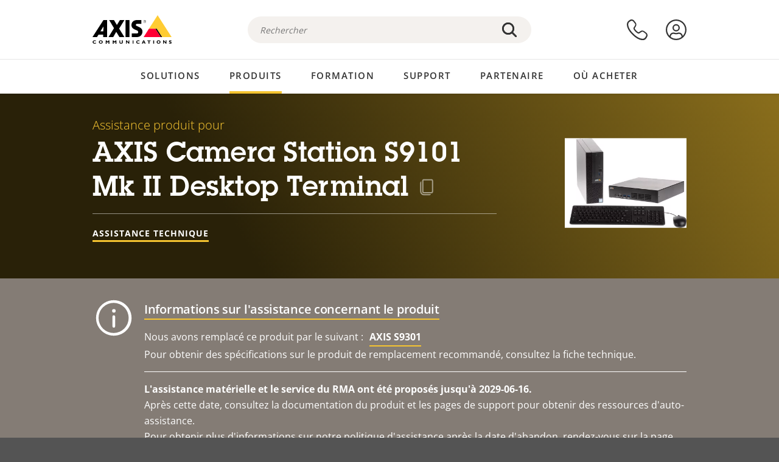

--- FILE ---
content_type: text/html; charset=UTF-8
request_url: https://www.axis.com/fr-fr/products/axis-s9101-mk-ii/support
body_size: 26780
content:
<!DOCTYPE html>
<html lang="fr-fr" dir="ltr" data-myaxis-role="offline" prefix="og: https://ogp.me/ns#">
  <head>
                <!-- Google Tag Manager -->
      <script>(function(w,d,s,l,i){w[l]=w[l]||[];w[l].push({'gtm.start':
            new Date().getTime(),event:'gtm.js'});var f=d.getElementsByTagName(s)[0],
          j=d.createElement(s),dl=l!='dataLayer'?'&l='+l:'';j.async=true;j.src=
          'https://www.googletagmanager.com/gtm.js?id='+i+dl;f.parentNode.insertBefore(j,f);
        })(window,document,'script','dataLayer','GTM-PKNFXQZ');</script>
      <!-- End Google Tag Manager -->
              <meta charset="utf-8" />
<script type="text/javascript">window.dataLayer = window.dataLayer || [];</script>
<script type="text/javascript">
        window.dataLayer.push({
          'pageLanguage' : 'fr-fr',
        });
      </script>
<script type="text/javascript">window.dataLayer.push({"productCategory":"product support","piaId":"59519","type":"productSupport","productName":"AXIS Camera Station S9101 Mk II Desktop Terminal","detection_rule":"node_class"});</script>
<link rel="alternate" hreflang="en" href="https://www.axis.com/products/axis-s9101-mk-ii/support" />
<link rel="alternate" hreflang="pt-br" href="https://www.axis.com/pt-br/products/axis-s9101-mk-ii/support" />
<link rel="alternate" hreflang="fr" href="https://www.axis.com/fr-fr/products/axis-s9101-mk-ii/support" />
<link rel="alternate" hreflang="de" href="https://www.axis.com/de-de/products/axis-s9101-mk-ii/support" />
<link rel="alternate" hreflang="it" href="https://www.axis.com/it-it/products/axis-s9101-mk-ii/support" />
<link rel="alternate" hreflang="ja" href="https://www.axis.com/ja-jp/products/axis-s9101-mk-ii/support" />
<link rel="alternate" hreflang="ko" href="https://www.axis.com/ko-kr/products/axis-s9101-mk-ii/support" />
<link rel="alternate" hreflang="es" href="https://www.axis.com/es-es/products/axis-s9101-mk-ii/support" />
<link rel="alternate" hreflang="pl" href="https://www.axis.com/pl-pl/products/axis-s9101-mk-ii/support" />
<link rel="alternate" hreflang="x-default" href="https://www.axis.com/products/axis-s9101-mk-ii/support" />
<meta name="description" content="Assistance produit pour AXIS Camera Station S9101 Mk II Desktop Terminal. Le cas échéant : trouver les logiciels, firmwares, manuels, fiches techniques, caractéristiques techniques et autres ressources ici." />
<link rel="canonical" href="https://www.axis.com/fr-fr/products/axis-s9101-mk-ii/support" />
<meta name="Generator" content="Drupal 11 (https://www.drupal.org)" />
<meta name="MobileOptimized" content="width" />
<meta name="HandheldFriendly" content="true" />
<meta name="viewport" content="width=device-width, initial-scale=1.0" />
<meta name="format-detection" content="telephone=no" />
<link rel="icon" href="/themes/custom/axiscom/favicon.ico" type="image/vnd.microsoft.icon" />

    <title>AXIS Camera Station S9101 Mk II Desktop Terminal - Assistance produit | Axis Communications</title>
    <link rel="stylesheet" media="all" href="/sites/axis/files/css/css_brfotgS-QGkPT16OrwzeVEIOZOnZ6fYZbt5vYiGIc0I.css?delta=0&amp;language=fr-fr&amp;theme=axiscom&amp;include=eJxtjV0KwzAMgy-UnyMVpxHDLHFC7K7t7ZduZU970CcJBKKDdaknTYtfcxfWVmMixa9M9SYQC1ci41Tg-2h5W03_rB5onrtPJILhcFhhecY8tk4l3NUpG3bOWKhgWGRhc3qq4T5_MXaNH4Y6rwrerQVEog" />
<link rel="stylesheet" media="all" href="/sites/axis/files/css/css_1QfMtLoUwrsP6UMma7iG9Z_XT0R1yMIgC4I4Be0KNug.css?delta=1&amp;language=fr-fr&amp;theme=axiscom&amp;include=eJxtjV0KwzAMgy-UnyMVpxHDLHFC7K7t7ZduZU970CcJBKKDdaknTYtfcxfWVmMixa9M9SYQC1ci41Tg-2h5W03_rB5onrtPJILhcFhhecY8tk4l3NUpG3bOWKhgWGRhc3qq4T5_MXaNH4Y6rwrerQVEog" />

    
  </head>
  <body class="page-product-support">
                <!-- Google Tag Manager (noscript) -->
        <noscript><iframe src="https://www.googletagmanager.com/ns.html?id=GTM-PKNFXQZ"
                      height="0" width="0" style="display:none;visibility:hidden"></iframe></noscript>
      <!-- End Google Tag Manager (noscript) -->
                <a href="#main-content" class="visually-hidden focusable">
      Passer au contenu principal
    </a>
    <div data-sitewide-alert role="banner"></div>
      <div class="dialog-off-canvas-main-canvas" data-off-canvas-main-canvas>
    





<div class="geo-ip-banner" id="geo-ip-banner" data-nosnippet>
  <div class="container">
    <div class="row">
      <div class="col-xs-12 no-padding-bottom no-padding-top geo-ip-banner-wrapper">

        <div class="geo-ip-banner__info">
          <div class="geo-ip-banner__infotext" id="geo-ip-banner__info-text"></div>
        </div>

        <div class="geo-ip-banner__action">
          <span class="geo-ip-banner__dropdown-text" id="geo-ip-banner__dropdown-text"></span>
          <div class="geo-ip-banner__dropdown" id="geo-ip-banner__dropdown"></div>
          <a class="geo-ip-banner__button button-action button-action--primary" id="geo-ip-banner__button"></a>
        </div>

        <div class="geo-ip-banner__close" id="geo-ip-banner__close">
          <span id="geo-ip-banner__close-btn" class="geo-ip-banner__close-btn">
            <svg width="16" height="16" fill="none" xmlns="http://www.w3.org/2000/svg"><path d="M.4.6c.3-.3.8-.4 1-.2l.1.1L8 7 14.5.5c.3-.3.8-.3 1.1 0 .3.3.3.8 0 1.1L9.1 8l6.5 6.5c.3.3.3.7.1 1l-.1.1c-.3.3-.7.3-1 .1l-.1-.1L8 9.1l-6.5 6.5c-.3.3-.8.3-1.1 0-.3-.3-.3-.8 0-1l6.5-6.5L.5 1.5C.2 1.3.2.9.4.6.5.5.4.6.4.6Z" fill="currentcolor"/></svg>

          </span>
        </div>

      </div>
    </div>
  </div>
</div>
<div class="header-wrapper ">
  <header role="banner">
    <div class="container">
      <div class="row between-xs">
        <div class="col-xs-3 col-sm-3 col-md-6 col-lg-6 search-bar-wrapper">
          <button type="button" class="search-button js-search-button">
            <svg id="search_layer_1" viewBox="0 0 24 24">
              <use  href="/themes/custom/axiscom/icon-sprite.svg#search-with-placeholder"/>
            </svg>
          </button>
          <button type="button" class="search-button search-button--hide js-close-search-button">
            <svg viewBox="0 0 24 24" version="1.1" xmlns="http://www.w3.org/2000/svg" xmlns:xlink="http://www.w3.org/2000/svg">
              <defs>
                <path d="M5.3,17.3 C4.9,17.7 4.9,18.3 5.3,18.7 C5.7,19.1 6.3,19.1 6.7,18.7 L12,13.4 L17.3,18.7 C17.7,19.1 18.3,19.1 18.7,18.7 C19.1,18.3 19.1,17.7 18.7,17.3 L13.4,12 L18.7,6.7 C19.1,6.3 19.1,5.7 18.7,5.3 C18.3,4.9 17.7,4.9 17.3,5.3 L12,10.6 L6.7,5.3 C6.3,4.9 5.7,4.9 5.3,5.3 C4.9,5.7 4.9,6.3 5.3,6.7 L10.6,12 L5.3,17.3 Z" id="path-close"></path>
              </defs>
              <g id="icons-our-own-close" stroke="none" stroke-width="1" fill="none" fill-rule="evenodd">
                <mask id="mask-close" fill="white">
                  <use xlink:href="#path-close"></use>
                </mask>
                <use id="Mask" fill="#000000" fill-rule="nonzero" xlink:href="#path-close"></use>
                <g id="close-colors-333333" mask="url(#mask-close)" fill="#333333" fill-rule="nonzero">
                  <rect id="rectangle-close" x="0" y="0" width="24" height="24"></rect>
                </g>
              </g>
            </svg>
          </button>
                      <div class="search-region">
              <div class="search-bar search-bar--gsc" data-placeholder="Rechercher">
                <script async src="https://cse.google.com/cse.js?cx=630226bf8bb423bb1"></script>
                <div class="gcse-searchbox-only" data-resultsUrl="/fr-fr/search"></div>
              </div>
            </div>
                  </div>
        <div class="col-xs-6 col-md-3 col-lg-3 branding-wrapper">
            <div>
    <div id="block-axiscom-branding">
  
    
        <a class="site-logo" href="/fr-fr" title="Accueil" rel="home">
      <svg version="1.1" id="Layer_1" xmlns:xlink="http://www.w3.org/1999/xlink" x="0px" y="0px"
           viewBox="0 0 200 72" style="enable-background:new 0 0 200 72;" xml:space="preserve">
        <image src="/themes/custom/axiscom/logo.png" alt="Logo Axis Communications" xlink:href="" />
            <use href="/themes/custom/axiscom/icon-sprite.svg#axis-logo"/>
      </svg>
    </a>
  </div>

  </div>

        </div>
        <div class="col-xs-4 col-sm-3 col-lg-3 primary-menu-wrapper">
            <div>
    <div id="block-primarynavigation">
  
    
      <div data-myaxis-access="offline" class="primary-menu" role="navigation" aria-label="primary-menu">

  <div class="primary-menu__item-wrapper">
    <a href="/fr-fr/contact-us" class="primary-menu__item" aria-label="nous contacter">
      <svg class="ax-icon ax-icon--medium" viewBox="0 0 24 24">
        <use href="/themes/custom/axiscom/icon-sprite.svg#contact-us"/>
      </svg>
    </a>
    <span class="primary-menu__tooltip">Nous contacter</span>
  </div>

  <div class="primary-menu__item-wrapper">
    <a href="/fr-fr/my-axis/login" class="primary-menu__item" aria-label="se connecter">
      <svg id="login" class="ax-icon ax-icon--medium" viewBox="0 0 34 34">
        <use href="/themes/custom/axiscom/icon-sprite.svg#login"/>
      </svg>
    </a>
    <span class="primary-menu__tooltip">Se connecter</span>
  </div>
</div>

<div data-myaxis-access="myaxis partner" class="primary-menu" role="navigation" aria-label="primary-menu">
  <div class="primary-menu__item-wrapper">
    <a href="/fr-fr/contact-us" class="primary-menu__item" aria-label="nous contacter">
      <svg id="comment"  viewBox="0 0 34 34">
        <use href="/themes/custom/axiscom/icon-sprite.svg#contact-us-logged-in"/>
      </svg>
    </a>
    <span class="primary-menu__tooltip">Nous contacter</span>
  </div>

  <div class="primary-menu__item-wrapper">
    <button class="primary-menu__item primary-menu__item--button js-primary-menu-button" aria-label="my axis menu">
      <svg id="Layer_1" data-name="Layer 1" viewBox="0 0 34 34">
        <use href="/themes/custom/axiscom/icon-sprite.svg#my-axis"/>
      </svg>
    </button>
    <span class="primary-menu__tooltip">My Axis</span>
  </div>
  <div class="myaxis-menu">

    

              <ul>
              <li>
        <a href="https://my.axis.com" class="myaxis-menu__link">My Axis</a>
              </li>
          <li>
        <a href="https://auth.axis.com/user-center/account" class="myaxis-menu__link">Paramètres du compte</a>
              </li>
          <li>
        <a href="https://mybusiness.axis.com/" data-myaxis-access="partner" class="myaxis-menu__link">My Business (Partner web)</a>
              </li>
        </ul>
  



    <div class="myaxis-menu__logout">
      <a href="/fr-fr/my-axis/logout" class="button-action button-action--primary">Se déconnecter</a>
    </div>
  </div>

</div>

  </div>

  </div>

        </div>
        <div class="col-xs-10 main-menu__current is-hidden">
          <a id="backlink" href="#" class="main-menu__back-link">
            <svg viewBox="0 0 24 24">
              <defs><style>.cls-1{fill:none;}.cls-2{fill-opacity:1;}</style></defs><title>Asset 4</title><g id="Layer_2" data-name="Layer 2"><g id="Layer_1-2" data-name="Layer 1">
                <use href="/themes/custom/axiscom/icon-sprite.svg#right-chevron"/>
              </g></g>
            </svg>
            <div class="main-menu__level-wrapper">
              <span class="main-menu__parent-level"></span>
              <span class="main-menu__current-level"></span>
            </div>
          </a>
        </div>
        <div class="col-xs-2 col-xs-offset-1 menu-button-wrapper">
          <button type="button" class="hamburger hamburger--squeeze js-menu-button">
            <span class="hamburger-box">
              <span class="hamburger-inner"></span>
            </span>
          </button>
        </div>
      </div>
    </div>
  </header>

    <div class="main-menu-region">
    
<nav role="navigation" aria-label="Main navigation" id="block-axiscom-main-menu" class="block block-menu">
        
        <div class="main-menu no-js">
      <div class="container">
        <div class="row">
          <div class="col-xs-12 main-menu__col">
                          <ul class="main-menu__depth-0">
                                                    <li class="main-menu__depth-0-item">
                <span class="main-menu__depth-0-link-container">
                                                  <a href="/fr-fr/solutions" class="main-menu__depth-0-link" data-drupal-link-system-path="solutions">Solutions</a>
                                </span>
                                        <div class="main-menu__inner" style="visibility: hidden; opacity: 0;">
    <div class="main-menu__inner-wrapper">
      <div class="main-menu__container-simulator">
        <ul class="main-menu__depth-1">
                                      <li class="main-menu__depth-1-item main-menu__depth-1--current after-visible">
            <div class="main-menu__depth-1-links">
                              <a href="/fr-fr/solutions/solutions-by-industry"  class="main-menu__depth-1-link slim-link-cta">
                  <span class="slim-link-cta__underline">
                    Solutions par secteur d&#039;activité
                                      </span>
                </a>
                                              <a href="#" class="main-menu__deeper-link">
                    <svg viewBox="0 0 24 24">
                      <defs><style>.cls-1{fill:none;}.cls-2{fill-opacity:1;}</style></defs><title>Asset 4</title><g id="Layer_2" data-name="Layer 2"><g id="Layer_1-2" data-name="Layer 1">
                        <use href="/themes/custom/axiscom/icon-sprite.svg#right-chevron"/>
                      </g></g>
                    </svg>
                  </a>
                </div>
                      <div class="main-menu__depth-2-wrapper ">
    <span class="main-menu__section-title">
              <a href="/fr-fr/solutions/solutions-by-industry" class="slim-link-cta slim-link-cta--large"><span class="slim-link-cta__underline">Solutions par secteur d&#039;activité</span></a>
          </span>
          <span class="main-menu__section-tagline">Technologie connectée pour tous les secteurs d’activité</span>
      <ul class="main-menu__depth-2 main-menu__depth-2--multicols">
                              <li  class="main-menu__depth-2-item">
                              <a href="/fr-fr/solutions/aviation"  class="main-menu__depth-2-link slim-link-cta" >
              <span class="slim-link-cta__underline">
                Aviation
                              </span>
            </a>
                          </li>
                              <li  class="main-menu__depth-2-item">
                              <a href="/fr-fr/solutions/casinos"  class="main-menu__depth-2-link slim-link-cta" >
              <span class="slim-link-cta__underline">
                Casinos
                              </span>
            </a>
                          </li>
                              <li  class="main-menu__depth-2-item">
                              <a href="/fr-fr/solutions/data-centers"  class="main-menu__depth-2-link slim-link-cta" >
              <span class="slim-link-cta__underline">
                Centres de données
                              </span>
            </a>
                          </li>
                              <li  class="main-menu__depth-2-item">
                              <a href="/fr-fr/solutions/traffic"  class="main-menu__depth-2-link slim-link-cta" >
              <span class="slim-link-cta__underline">
                Circulation
                              </span>
            </a>
                          </li>
                              <li  class="main-menu__depth-2-item">
                              <a href="/fr-fr/solutions/education"  class="main-menu__depth-2-link slim-link-cta" >
              <span class="slim-link-cta__underline">
                Enseignement
                              </span>
            </a>
                          </li>
                              <li  class="main-menu__depth-2-item">
                              <a href="/fr-fr/solutions/cargo-logistics"  class="main-menu__depth-2-link slim-link-cta" >
              <span class="slim-link-cta__underline">
                Fret et logistique
                              </span>
            </a>
                          </li>
                              <li  class="main-menu__depth-2-item">
                              <a href="/fr-fr/solutions/hotels-and-restaurants"  class="main-menu__depth-2-link slim-link-cta" >
              <span class="slim-link-cta__underline">
                Hôtels et restaurants
                              </span>
            </a>
                          </li>
                              <li  class="main-menu__depth-2-item">
                              <a href="/fr-fr/solutions/commercial-real-estate"  class="main-menu__depth-2-link slim-link-cta" >
              <span class="slim-link-cta__underline">
                Immobilier commercial
                              </span>
            </a>
                          </li>
                              <li  class="main-menu__depth-2-item">
                              <a href="/fr-fr/solutions/industrial"  class="main-menu__depth-2-link slim-link-cta" >
              <span class="slim-link-cta__underline">
                Industriel
                              </span>
            </a>
                          </li>
                              <li  class="main-menu__depth-2-item">
                              <a href="/fr-fr/solutions/critical-infrastructure"  class="main-menu__depth-2-link slim-link-cta" >
              <span class="slim-link-cta__underline">
                Infrastructures critiques
                              </span>
            </a>
                          </li>
                              <li  class="main-menu__depth-2-item">
                              <a href="/fr-fr/solutions/retail"  class="main-menu__depth-2-link slim-link-cta" >
              <span class="slim-link-cta__underline">
                Magasins
                              </span>
            </a>
                          </li>
                              <li  class="main-menu__depth-2-item">
                              <a href="/fr-fr/solutions/maritime"  class="main-menu__depth-2-link slim-link-cta" >
              <span class="slim-link-cta__underline">
                Maritime
                              </span>
            </a>
                          </li>
                              <li  class="main-menu__depth-2-item">
                              <a href="/fr-fr/solutions/prisons-and-correctional-facilities"  class="main-menu__depth-2-link slim-link-cta" >
              <span class="slim-link-cta__underline">
                Prisons et établissements pénitentiaires
                              </span>
            </a>
                          </li>
                              <li  class="main-menu__depth-2-item">
                              <a href="/fr-fr/solutions/healthcare"  class="main-menu__depth-2-link slim-link-cta" >
              <span class="slim-link-cta__underline">
                Santé
                              </span>
            </a>
                          </li>
                              <li  class="main-menu__depth-2-item">
                              <a href="/fr-fr/solutions/stadiums-and-venues"  class="main-menu__depth-2-link slim-link-cta" >
              <span class="slim-link-cta__underline">
                Stades et salles de spectacles
                              </span>
            </a>
                          </li>
                              <li  class="main-menu__depth-2-item">
                              <a href="/fr-fr/solutions/parking"  class="main-menu__depth-2-link slim-link-cta" >
              <span class="slim-link-cta__underline">
                Stationnement 
                              </span>
            </a>
                          </li>
                              <li  class="main-menu__depth-2-item">
                              <a href="/fr-fr/solutions/public-transport"  class="main-menu__depth-2-link slim-link-cta" >
              <span class="slim-link-cta__underline">
                Transports en commun
                              </span>
            </a>
                          </li>
                              <li  class="main-menu__depth-2-item">
                              <a href="/fr-fr/solutions/cities"  class="main-menu__depth-2-link slim-link-cta" >
              <span class="slim-link-cta__underline">
                Villes
                              </span>
            </a>
                          </li>
                              <li  class="main-menu__depth-2-item">
                              <a href="/fr-fr/solutions/banking-and-finance"  class="main-menu__depth-2-link slim-link-cta" >
              <span class="slim-link-cta__underline">
                Établissements bancaires et financiers
                              </span>
            </a>
                          </li>
            </ul>
              <div class="main-menu__promo">
            <a href="/fr-fr/solutions/enterprise-it" class="paragraph paragraph--type--menu-promo-spot paragraph--view-mode--default main-menu__promo-item">
        <div class="main-menu__promo-media">  <img loading="lazy" src="/sites/axis/files/styles/square_125x125_jpg/public/2023-12/spotlight_it_enterprise_1600x1600_.png.jpg.webp?h=063d529f&amp;itok=L9vpcNb-" width="125" height="125" alt="a man and a woman, looking at their screens" />


</div>

      <div class="main-menu__promo-text">
        <span class="main-menu__promo-title slim-link-cta"><span class="slim-link-cta__underline">  <span>Axis pour les équipes IT</span>
</span></span>
        <span class="main-menu__promo-tagline">
            <div>Intégration dans l&#039;infrastructure et les réseaux informatiques de l&#039;entreprise</div>
      </span>
      </div>
    </a>
  
            <a href="/fr-fr/customer-story" class="paragraph paragraph--type--menu-promo-spot paragraph--view-mode--default main-menu__promo-item">
        <div class="main-menu__promo-media">  <img loading="lazy" src="/sites/axis/files/styles/square_125x125_jpg/public/2020-11/Customer%20story%20tool%20promo%20meganav.jpg.webp?h=a76a7264&amp;itok=d2n0LASN" width="125" height="125" alt="test" />


</div>

      <div class="main-menu__promo-text">
        <span class="main-menu__promo-title slim-link-cta"><span class="slim-link-cta__underline">  <span>Témoignages de clients</span>
</span></span>
        <span class="main-menu__promo-tagline">
            <div>Découvrez nos solutions en action auprès de nos clients</div>
      </span>
      </div>
    </a>
  
            <a href="/fr-fr/blog/secure-insights" class="paragraph paragraph--type--menu-promo-spot paragraph--view-mode--default main-menu__promo-item">
        <div class="main-menu__promo-media">  <img loading="lazy" src="/sites/axis/files/styles/square_125x125_jpg/public/2021-08/city_woman_thinking_connectors_mesh_2012_2600x2600.jpg.webp?h=1a2f67c9&amp;itok=HNwmHhBr" width="125" height="125" alt="City woman thinking connectors in the sky" />


</div>

      <div class="main-menu__promo-text">
        <span class="main-menu__promo-title slim-link-cta"><span class="slim-link-cta__underline">  <span>Informations sécurisées</span>
</span></span>
        <span class="main-menu__promo-tagline">
            <div>Découvrez les dernières tendances et informations en matière de sécurité<br />
</div>
      </span>
      </div>
    </a>
  
  </div>

      </div>

                        </li>
                                      <li class="main-menu__depth-1-item">
            <div class="main-menu__depth-1-links">
                              <a href="/fr-fr/solutions/solutions-by-application-area"  class="main-menu__depth-1-link slim-link-cta">
                  <span class="slim-link-cta__underline">
                    Solutions par domaine d’application
                                      </span>
                </a>
                                              <a href="#" class="main-menu__deeper-link">
                    <svg viewBox="0 0 24 24">
                      <defs><style>.cls-1{fill:none;}.cls-2{fill-opacity:1;}</style></defs><title>Asset 4</title><g id="Layer_2" data-name="Layer 2"><g id="Layer_1-2" data-name="Layer 1">
                        <use href="/themes/custom/axiscom/icon-sprite.svg#right-chevron"/>
                      </g></g>
                    </svg>
                  </a>
                </div>
                      <div class="main-menu__depth-2-wrapper ">
    <span class="main-menu__section-title">
              <a href="/fr-fr/solutions/solutions-by-application-area" class="slim-link-cta slim-link-cta--large"><span class="slim-link-cta__underline">Solutions par domaine d’application</span></a>
          </span>
          <span class="main-menu__section-tagline">Solutions pour toutes les applications</span>
      <ul class="main-menu__depth-2 main-menu__depth-2--multicols">
                              <li  class="main-menu__depth-2-item">
                              <a href="/fr-fr/solutions/audio-for-security"  class="main-menu__depth-2-link slim-link-cta" >
              <span class="slim-link-cta__underline">
                Audio pour la sécurité
                              </span>
            </a>
                          </li>
                              <li  class="main-menu__depth-2-item">
                              <a href="/fr-fr/solutions/background-music-for-audio-solutions"  class="main-menu__depth-2-link slim-link-cta" >
              <span class="slim-link-cta__underline">
                Musique de fond
                              </span>
            </a>
                          </li>
                              <li  class="main-menu__depth-2-item">
                              <a href="/fr-fr/solutions/body-worn-solutions"  class="main-menu__depth-2-link slim-link-cta" >
              <span class="slim-link-cta__underline">
                Solutions de caméras-piétons
                              </span>
            </a>
                          </li>
                              <li  class="main-menu__depth-2-item">
                              <a href="/fr-fr/solutions/emergency-handling"  class="main-menu__depth-2-link slim-link-cta" >
              <span class="slim-link-cta__underline">
                Procédures d’urgence
                              </span>
            </a>
                          </li>
                              <li  class="main-menu__depth-2-item">
                              <a href="/fr-fr/solutions/deployable-surveillance"  class="main-menu__depth-2-link slim-link-cta" >
              <span class="slim-link-cta__underline">
                Surveillance déployable
                              </span>
            </a>
                          </li>
                              <li  class="main-menu__depth-2-item">
                              <a href="/fr-fr/solutions/forensic-search"  class="main-menu__depth-2-link slim-link-cta" >
              <span class="slim-link-cta__underline">
                Recherche judiciaire
                              </span>
            </a>
                          </li>
                              <li  class="main-menu__depth-2-item">
                              <a href="/fr-fr/solutions/license-plate-recognition"  class="main-menu__depth-2-link slim-link-cta" >
              <span class="slim-link-cta__underline">
                Reconnaissance de plaque d&#039;immatriculation
                              </span>
            </a>
                          </li>
                              <li  class="main-menu__depth-2-item">
                              <a href="/fr-fr/solutions/mobile-access-control-solutions"  class="main-menu__depth-2-link slim-link-cta" >
              <span class="slim-link-cta__underline">
                Solutions de contrôle d&#039;accès mobile
                              </span>
            </a>
                          </li>
                              <li  class="main-menu__depth-2-item">
                              <a href="/fr-fr/solutions/occupancy-and-space-utilization"  class="main-menu__depth-2-link slim-link-cta" >
              <span class="slim-link-cta__underline">
                Fréquentation et utilisation de l’espace
                              </span>
            </a>
                          </li>
                              <li  class="main-menu__depth-2-item">
                              <a href="/fr-fr/solutions/onboard-surveillance"  class="main-menu__depth-2-link slim-link-cta" >
              <span class="slim-link-cta__underline">
                Vidéosurveillance embarquée
                              </span>
            </a>
                          </li>
                              <li  class="main-menu__depth-2-item">
                              <a href="/fr-fr/solutions/people-and-vehicle-counting"  class="main-menu__depth-2-link slim-link-cta" >
              <span class="slim-link-cta__underline">
                Comptage de personne
                              </span>
            </a>
                          </li>
                              <li  class="main-menu__depth-2-item">
                              <a href="/fr-fr/solutions/perimeter-and-area-security"  class="main-menu__depth-2-link slim-link-cta" >
              <span class="slim-link-cta__underline">
                Sécurité du périmètre et des zones
                              </span>
            </a>
                          </li>
                              <li  class="main-menu__depth-2-item">
                              <a href="/fr-fr/solutions/privacy-in-surveillance"  class="main-menu__depth-2-link slim-link-cta" >
              <span class="slim-link-cta__underline">
                Protection de la vie privée dans la surveillance
                              </span>
            </a>
                          </li>
                              <li  class="main-menu__depth-2-item">
                              <a href="/fr-fr/solutions/public-address-system"  class="main-menu__depth-2-link slim-link-cta" >
              <span class="slim-link-cta__underline">
                Système de sonorisation
                              </span>
            </a>
                          </li>
                              <li  class="main-menu__depth-2-item">
                              <a href="/fr-fr/solutions/sound-detection"  class="main-menu__depth-2-link slim-link-cta" >
              <span class="slim-link-cta__underline">
                Détection sonore
                              </span>
            </a>
                          </li>
                              <li  class="main-menu__depth-2-item">
                              <a href="/fr-fr/solutions/vehicle-access-control"  class="main-menu__depth-2-link slim-link-cta" >
              <span class="slim-link-cta__underline">
                Contrôle d&#039;accès de véhicules
                              </span>
            </a>
                          </li>
            </ul>
              <div class="main-menu__promo">
            <a href="/fr-fr/products/new-products" class="paragraph paragraph--type--menu-promo-spot paragraph--view-mode--default main-menu__promo-item">
        <div class="main-menu__promo-media">  <img loading="lazy" src="/sites/axis/files/styles/square_125x125_jpg/public/2021-11/lightbulb_hand_holding_lit_outdoors_1903_1600x1600.jpg.webp?h=00546c34&amp;itok=qfVAbSCk" width="125" height="125" alt="Hand holding lightbulb with outdoors backlight " />


</div>

      <div class="main-menu__promo-text">
        <span class="main-menu__promo-title slim-link-cta"><span class="slim-link-cta__underline">  <span>Nouveaux produits</span>
</span></span>
        <span class="main-menu__promo-tagline">
            <div>Découvrez nos dernières innovations</div>
      </span>
      </div>
    </a>
  
            <a href="/fr-fr/products" class="paragraph paragraph--type--menu-promo-spot paragraph--view-mode--default main-menu__promo-item">
        <div class="main-menu__promo-media">  <img loading="lazy" src="/sites/axis/files/styles/square_125x125_jpg/public/2021-11/axis_view_web_1600x1600_2111.jpg.webp?h=00546c34&amp;itok=x3BlxolD" width="125" height="125" alt="Axis view of cty" />


</div>

      <div class="main-menu__promo-text">
        <span class="main-menu__promo-title slim-link-cta"><span class="slim-link-cta__underline">  <span>Produits</span>
</span></span>
        <span class="main-menu__promo-tagline">
            <div>Des produits pour tous les besoins</div>
      </span>
      </div>
    </a>
  
            <a href="/fr-fr/customer-story" class="paragraph paragraph--type--menu-promo-spot paragraph--view-mode--default main-menu__promo-item">
        <div class="main-menu__promo-media">  <img loading="lazy" src="/sites/axis/files/styles/square_125x125_jpg/public/2020-11/Customer%20story%20tool%20promo%20meganav.jpg.webp?h=a76a7264&amp;itok=d2n0LASN" width="125" height="125" alt="test" />


</div>

      <div class="main-menu__promo-text">
        <span class="main-menu__promo-title slim-link-cta"><span class="slim-link-cta__underline">  <span>Témoignages de clients</span>
</span></span>
        <span class="main-menu__promo-tagline">
            <div>Découvrez nos solutions en action auprès de nos clients</div>
      </span>
      </div>
    </a>
  
  </div>

      </div>

                        </li>
                                      <li class="main-menu__depth-1-item">
            <div class="main-menu__depth-1-links">
                              <a href="/fr-fr/solutions/end-to-end-solutions"  class="main-menu__depth-1-link slim-link-cta">
                  <span class="slim-link-cta__underline">
                    Solutions complètes
                                      </span>
                </a>
                                              <a href="#" class="main-menu__deeper-link">
                    <svg viewBox="0 0 24 24">
                      <defs><style>.cls-1{fill:none;}.cls-2{fill-opacity:1;}</style></defs><title>Asset 4</title><g id="Layer_2" data-name="Layer 2"><g id="Layer_1-2" data-name="Layer 1">
                        <use href="/themes/custom/axiscom/icon-sprite.svg#right-chevron"/>
                      </g></g>
                    </svg>
                  </a>
                </div>
                      <div class="main-menu__depth-2-wrapper ">
    <span class="main-menu__section-title">
              <a href="/fr-fr/solutions/end-to-end-solutions" class="slim-link-cta slim-link-cta--large"><span class="slim-link-cta__underline">Solutions complètes</span></a>
          </span>
          <span class="main-menu__section-tagline">Sécurité de bout en bout pour un monde plus intelligent et plus sûr</span>
      <ul class="main-menu__depth-2">
                              <li  class="main-menu__depth-2-item">
                              <a href="/fr-fr/solutions/axis-end-to-end-solutions-for-body-worn-camera-systems"  class="main-menu__depth-2-link slim-link-cta" >
              <span class="slim-link-cta__underline">
                Solution Complète Axis pour les systèmes de caméras-piétons
                              </span>
            </a>
                          </li>
                              <li  class="main-menu__depth-2-item">
                              <a href="/fr-fr/solutions/axis-end-to-end-solutions-for-access-control"  class="main-menu__depth-2-link slim-link-cta" >
              <span class="slim-link-cta__underline">
                Solutions Axis complètes pour le contrôle d’accès
                              </span>
            </a>
                          </li>
                              <li  class="main-menu__depth-2-item">
                              <a href="/fr-fr/products/network-audio"  class="main-menu__depth-2-link slim-link-cta" >
              <span class="slim-link-cta__underline">
                Solutions Axis de bout en bout pour l&#039;audio
                              </span>
            </a>
                          </li>
                              <li  class="main-menu__depth-2-item">
                              <a href="/fr-fr/solutions/axis-end-to-end-solutions-for-surveillance"  class="main-menu__depth-2-link slim-link-cta" >
              <span class="slim-link-cta__underline">
                Solutions Axis de bout en bout pour la surveillance
                              </span>
            </a>
                          </li>
            </ul>
              <div class="main-menu__promo">
            <a href="/fr-fr/products/new-products" class="paragraph paragraph--type--menu-promo-spot paragraph--view-mode--default main-menu__promo-item">
        <div class="main-menu__promo-media">  <img loading="lazy" src="/sites/axis/files/styles/square_125x125_jpg/public/2021-11/lightbulb_hand_holding_lit_outdoors_1903_1600x1600.jpg.webp?h=00546c34&amp;itok=qfVAbSCk" width="125" height="125" alt="Hand holding lightbulb with outdoors backlight " />


</div>

      <div class="main-menu__promo-text">
        <span class="main-menu__promo-title slim-link-cta"><span class="slim-link-cta__underline">  <span>Nouveaux produits</span>
</span></span>
        <span class="main-menu__promo-tagline">
            <div>Découvrez nos dernières innovations</div>
      </span>
      </div>
    </a>
  
            <a href="/fr-fr/products" class="paragraph paragraph--type--menu-promo-spot paragraph--view-mode--default main-menu__promo-item">
        <div class="main-menu__promo-media">  <img loading="lazy" src="/sites/axis/files/styles/square_125x125_jpg/public/2021-11/axis_view_web_1600x1600_2111.jpg.webp?h=00546c34&amp;itok=x3BlxolD" width="125" height="125" alt="Axis view of cty" />


</div>

      <div class="main-menu__promo-text">
        <span class="main-menu__promo-title slim-link-cta"><span class="slim-link-cta__underline">  <span>Produits</span>
</span></span>
        <span class="main-menu__promo-tagline">
            <div>Des produits pour tous les besoins</div>
      </span>
      </div>
    </a>
  
            <a href="/fr-fr/customer-story" class="paragraph paragraph--type--menu-promo-spot paragraph--view-mode--default main-menu__promo-item">
        <div class="main-menu__promo-media">  <img loading="lazy" src="/sites/axis/files/styles/square_125x125_jpg/public/2020-11/Customer%20story%20tool%20promo%20meganav.jpg.webp?h=a76a7264&amp;itok=d2n0LASN" width="125" height="125" alt="test" />


</div>

      <div class="main-menu__promo-text">
        <span class="main-menu__promo-title slim-link-cta"><span class="slim-link-cta__underline">  <span>Témoignages de clients</span>
</span></span>
        <span class="main-menu__promo-tagline">
            <div>Découvrez nos solutions en action auprès de nos clients</div>
      </span>
      </div>
    </a>
  
  </div>

      </div>

                        </li>
                                      <li class="main-menu__depth-1-item">
            <div class="main-menu__depth-1-links">
                              <a href="/fr-fr/solutions/solutions-by-technology"  class="main-menu__depth-1-link slim-link-cta">
                  <span class="slim-link-cta__underline">
                    Solutions par technologie
                                      </span>
                </a>
                                              <a href="#" class="main-menu__deeper-link">
                    <svg viewBox="0 0 24 24">
                      <defs><style>.cls-1{fill:none;}.cls-2{fill-opacity:1;}</style></defs><title>Asset 4</title><g id="Layer_2" data-name="Layer 2"><g id="Layer_1-2" data-name="Layer 1">
                        <use href="/themes/custom/axiscom/icon-sprite.svg#right-chevron"/>
                      </g></g>
                    </svg>
                  </a>
                </div>
                      <div class="main-menu__depth-2-wrapper ">
    <span class="main-menu__section-title">
              <a href="/fr-fr/solutions/solutions-by-technology" class="slim-link-cta slim-link-cta--large"><span class="slim-link-cta__underline">Solutions par technologie</span></a>
          </span>
          <span class="main-menu__section-tagline">L&#039;innovation qui fait la différence</span>
      <ul class="main-menu__depth-2 main-menu__depth-2--multicols">
                              <li  class="main-menu__depth-2-item">
                              <a href="/fr-fr/solutions/edge-vault"  class="main-menu__depth-2-link slim-link-cta" >
              <span class="slim-link-cta__underline">
                Edge Vault
                              </span>
            </a>
                          </li>
                              <li  class="main-menu__depth-2-item">
                              <a href="/fr-fr/solutions/av1-codec"  class="main-menu__depth-2-link slim-link-cta" >
              <span class="slim-link-cta__underline">
                AV1 codec
                              </span>
            </a>
                          </li>
                              <li  class="main-menu__depth-2-item">
                              <a href="/fr-fr/solutions/system-on-chip"  class="main-menu__depth-2-link slim-link-cta" >
              <span class="slim-link-cta__underline">
                Système sur puce
                              </span>
            </a>
                          </li>
                              <li  class="main-menu__depth-2-item">
                              <a href="/fr-fr/solutions/scene-intelligence"  class="main-menu__depth-2-link slim-link-cta" >
              <span class="slim-link-cta__underline">
                Intelligence de la scène
                              </span>
            </a>
                          </li>
                              <li  class="main-menu__depth-2-item">
                              <a href="/fr-fr/solutions/zipstream"  class="main-menu__depth-2-link slim-link-cta" >
              <span class="slim-link-cta__underline">
                Zipstream
                              </span>
            </a>
                          </li>
                              <li  class="main-menu__depth-2-item">
                              <a href="/fr-fr/solutions/lightfinder"  class="main-menu__depth-2-link slim-link-cta" >
              <span class="slim-link-cta__underline">
                Lightfinder
                              </span>
            </a>
                          </li>
                              <li  class="main-menu__depth-2-item">
                              <a href="/fr-fr/solutions/wide-dynamic-range-wdr"  class="main-menu__depth-2-link slim-link-cta" >
              <span class="slim-link-cta__underline">
                Forensic WDR
                              </span>
            </a>
                          </li>
                              <li  class="main-menu__depth-2-item">
                              <a href="/fr-fr/solutions/optimizedir"  class="main-menu__depth-2-link slim-link-cta" >
              <span class="slim-link-cta__underline">
                OptimizedIR
                              </span>
            </a>
                          </li>
                              <li  class="main-menu__depth-2-item">
                              <a href="/fr-fr/solutions/electronic-image-stabilization"  class="main-menu__depth-2-link slim-link-cta" >
              <span class="slim-link-cta__underline">
                Stabilisation d’image
                              </span>
            </a>
                          </li>
                              <li  class="main-menu__depth-2-item">
                              <a href="/fr-fr/solutions/thermal-imaging"  class="main-menu__depth-2-link slim-link-cta" >
              <span class="slim-link-cta__underline">
                Imagerie thermique
                              </span>
            </a>
                          </li>
                              <li  class="main-menu__depth-2-item">
                              <a href="/fr-fr/solutions/radar"  class="main-menu__depth-2-link slim-link-cta" >
              <span class="slim-link-cta__underline">
                Radar
                              </span>
            </a>
                          </li>
                              <li  class="main-menu__depth-2-item">
                              <a href="/fr-fr/solutions/from-analog-to-ip"  class="main-menu__depth-2-link slim-link-cta" >
              <span class="slim-link-cta__underline">
                Pour passer de l&#039;analogique à la vidéo sur IP
                              </span>
            </a>
                          </li>
                              <li  class="main-menu__depth-2-item">
                              <a href="/fr-fr/solutions/cloud-connect"  class="main-menu__depth-2-link slim-link-cta" >
              <span class="slim-link-cta__underline">
                Cloud Connect
                              </span>
            </a>
                          </li>
                              <li  class="main-menu__depth-2-item">
                              <a href="/fr-fr/solutions/solutions-by-technology/axis-os"  class="main-menu__depth-2-link slim-link-cta" >
              <span class="slim-link-cta__underline">
                AXIS OS
                              </span>
            </a>
                          </li>
            </ul>
              <div class="main-menu__promo">
            <a href="/fr-fr/products/new-products" class="paragraph paragraph--type--menu-promo-spot paragraph--view-mode--default main-menu__promo-item">
        <div class="main-menu__promo-media">  <img loading="lazy" src="/sites/axis/files/styles/square_125x125_jpg/public/2021-11/lightbulb_hand_holding_lit_outdoors_1903_1600x1600.jpg.webp?h=00546c34&amp;itok=qfVAbSCk" width="125" height="125" alt="Hand holding lightbulb with outdoors backlight " />


</div>

      <div class="main-menu__promo-text">
        <span class="main-menu__promo-title slim-link-cta"><span class="slim-link-cta__underline">  <span>Nouveaux produits</span>
</span></span>
        <span class="main-menu__promo-tagline">
            <div>Découvrez nos dernières innovations</div>
      </span>
      </div>
    </a>
  
            <a href="/fr-fr/products" class="paragraph paragraph--type--menu-promo-spot paragraph--view-mode--default main-menu__promo-item">
        <div class="main-menu__promo-media">  <img loading="lazy" src="/sites/axis/files/styles/square_125x125_jpg/public/2021-11/axis_view_web_1600x1600_2111.jpg.webp?h=00546c34&amp;itok=x3BlxolD" width="125" height="125" alt="Axis view of cty" />


</div>

      <div class="main-menu__promo-text">
        <span class="main-menu__promo-title slim-link-cta"><span class="slim-link-cta__underline">  <span>Produits</span>
</span></span>
        <span class="main-menu__promo-tagline">
            <div>Des produits pour tous les besoins</div>
      </span>
      </div>
    </a>
  
            <a href="/fr-fr/customer-story" class="paragraph paragraph--type--menu-promo-spot paragraph--view-mode--default main-menu__promo-item">
        <div class="main-menu__promo-media">  <img loading="lazy" src="/sites/axis/files/styles/square_125x125_jpg/public/2020-11/Customer%20story%20tool%20promo%20meganav.jpg.webp?h=a76a7264&amp;itok=d2n0LASN" width="125" height="125" alt="test" />


</div>

      <div class="main-menu__promo-text">
        <span class="main-menu__promo-title slim-link-cta"><span class="slim-link-cta__underline">  <span>Témoignages de clients</span>
</span></span>
        <span class="main-menu__promo-tagline">
            <div>Découvrez nos solutions en action auprès de nos clients</div>
      </span>
      </div>
    </a>
  
  </div>

      </div>

                        </li>
                                      <li class="main-menu__depth-1-item">
            <div class="main-menu__depth-1-links">
                              <a href="/fr-fr/solutions/solutions-by-services"  class="main-menu__depth-1-link slim-link-cta">
                  <span class="slim-link-cta__underline">
                    Solutions par services
                                      </span>
                </a>
                                              <a href="#" class="main-menu__deeper-link">
                    <svg viewBox="0 0 24 24">
                      <defs><style>.cls-1{fill:none;}.cls-2{fill-opacity:1;}</style></defs><title>Asset 4</title><g id="Layer_2" data-name="Layer 2"><g id="Layer_1-2" data-name="Layer 1">
                        <use href="/themes/custom/axiscom/icon-sprite.svg#right-chevron"/>
                      </g></g>
                    </svg>
                  </a>
                </div>
                      <div class="main-menu__depth-2-wrapper ">
    <span class="main-menu__section-title">
              <a href="/fr-fr/solutions/solutions-by-services" class="slim-link-cta slim-link-cta--large"><span class="slim-link-cta__underline">Solutions par services</span></a>
          </span>
          <span class="main-menu__section-tagline"></span>
      <ul class="main-menu__depth-2">
                              <li  class="main-menu__depth-2-item">
                              <a href="/fr-fr/solutions/professional-services"  class="main-menu__depth-2-link slim-link-cta" >
              <span class="slim-link-cta__underline">
                Axis Professional Services
                              </span>
            </a>
                          </li>
                              <li  class="main-menu__depth-2-item">
                              <a href="/fr-fr/solutions/managed-services"  class="main-menu__depth-2-link slim-link-cta" >
              <span class="slim-link-cta__underline">
                Services gérés
                              </span>
            </a>
                          </li>
            </ul>
              <div class="main-menu__promo">
            <a href="/fr-fr/products/new-products" class="paragraph paragraph--type--menu-promo-spot paragraph--view-mode--default main-menu__promo-item">
        <div class="main-menu__promo-media">  <img loading="lazy" src="/sites/axis/files/styles/square_125x125_jpg/public/2021-11/lightbulb_hand_holding_lit_outdoors_1903_1600x1600.jpg.webp?h=00546c34&amp;itok=qfVAbSCk" width="125" height="125" alt="Hand holding lightbulb with outdoors backlight " />


</div>

      <div class="main-menu__promo-text">
        <span class="main-menu__promo-title slim-link-cta"><span class="slim-link-cta__underline">  <span>Nouveaux produits</span>
</span></span>
        <span class="main-menu__promo-tagline">
            <div>Découvrez nos dernières innovations</div>
      </span>
      </div>
    </a>
  
            <a href="/fr-fr/products" class="paragraph paragraph--type--menu-promo-spot paragraph--view-mode--default main-menu__promo-item">
        <div class="main-menu__promo-media">  <img loading="lazy" src="/sites/axis/files/styles/square_125x125_jpg/public/2021-11/axis_view_web_1600x1600_2111.jpg.webp?h=00546c34&amp;itok=x3BlxolD" width="125" height="125" alt="Axis view of cty" />


</div>

      <div class="main-menu__promo-text">
        <span class="main-menu__promo-title slim-link-cta"><span class="slim-link-cta__underline">  <span>Produits</span>
</span></span>
        <span class="main-menu__promo-tagline">
            <div>Des produits pour tous les besoins</div>
      </span>
      </div>
    </a>
  
            <a href="/fr-fr/customer-story" class="paragraph paragraph--type--menu-promo-spot paragraph--view-mode--default main-menu__promo-item">
        <div class="main-menu__promo-media">  <img loading="lazy" src="/sites/axis/files/styles/square_125x125_jpg/public/2020-11/Customer%20story%20tool%20promo%20meganav.jpg.webp?h=a76a7264&amp;itok=d2n0LASN" width="125" height="125" alt="test" />


</div>

      <div class="main-menu__promo-text">
        <span class="main-menu__promo-title slim-link-cta"><span class="slim-link-cta__underline">  <span>Témoignages de clients</span>
</span></span>
        <span class="main-menu__promo-tagline">
            <div>Découvrez nos solutions en action auprès de nos clients</div>
      </span>
      </div>
    </a>
  
  </div>

      </div>

                        </li>
                </ul>
      </div>
    </div>
  </div>
  
                  <a href="#" class="main-menu__deeper-link">
                  <svg viewBox="0 0 24 24">
                    <defs><style>.cls-1{fill:none;}.cls-2{fill-opacity:1;}</style></defs><title>Asset 4</title><g id="Layer_2" data-name="Layer 2"><g id="Layer_1-2" data-name="Layer 1">
                      <use href="/themes/custom/axiscom/icon-sprite.svg#right-chevron"/>
                    </g></g>
                  </svg>
                </a>
                              </li>
                                        <li class="main-menu__depth-0-item">
                <span class="main-menu__depth-0-link-container">
                                                  <a href="/fr-fr/products" class="main-menu__depth-0-link" data-drupal-link-system-path="node/48344">Produits</a>
                                </span>
                                        <div class="main-menu__inner" style="visibility: hidden; opacity: 0;">
    <div class="main-menu__inner-wrapper">
      <div class="main-menu__container-simulator">
        <ul class="main-menu__depth-1">
                                      <li class="main-menu__depth-1-item main-menu__depth-1--current after-visible">
            <div class="main-menu__depth-1-links">
                              <a href="/fr-fr/products/network-cameras"  class="main-menu__depth-1-link slim-link-cta">
                  <span class="slim-link-cta__underline">
                    Caméras réseau
                                      </span>
                </a>
                                              <a href="#" class="main-menu__deeper-link">
                    <svg viewBox="0 0 24 24">
                      <defs><style>.cls-1{fill:none;}.cls-2{fill-opacity:1;}</style></defs><title>Asset 4</title><g id="Layer_2" data-name="Layer 2"><g id="Layer_1-2" data-name="Layer 1">
                        <use href="/themes/custom/axiscom/icon-sprite.svg#right-chevron"/>
                      </g></g>
                    </svg>
                  </a>
                </div>
                      <div class="main-menu__depth-2-wrapper ">
    <span class="main-menu__section-title">
              <a href="/fr-fr/products/network-cameras" class="slim-link-cta slim-link-cta--large"><span class="slim-link-cta__underline">Caméras réseau</span></a>
          </span>
          <span class="main-menu__section-tagline">Le meilleur de la vidéo sur IP : innovation, qualité et opportunité</span>
      <ul class="main-menu__depth-2 main-menu__depth-2--multicols">
                              <li  class="main-menu__depth-2-item">
                              <a href="/fr-fr/products/dome-cameras"  class="main-menu__depth-2-link slim-link-cta" >
              <span class="slim-link-cta__underline">
                Caméras dôme
                              </span>
            </a>
                          </li>
                              <li  class="main-menu__depth-2-item">
                              <a href="/fr-fr/products/box-cameras"  class="main-menu__depth-2-link slim-link-cta" >
              <span class="slim-link-cta__underline">
                Caméras à boîtier fixe
                              </span>
            </a>
                          </li>
                              <li  class="main-menu__depth-2-item">
                              <a href="/fr-fr/products/bullet-cameras"  class="main-menu__depth-2-link slim-link-cta" >
              <span class="slim-link-cta__underline">
                Caméras cylindriques
                              </span>
            </a>
                          </li>
                              <li  class="main-menu__depth-2-item">
                              <a href="/fr-fr/products/ptz-cameras"  class="main-menu__depth-2-link slim-link-cta" >
              <span class="slim-link-cta__underline">
                Caméras PTZ
                              </span>
            </a>
                          </li>
                              <li  class="main-menu__depth-2-item">
                              <a href="/fr-fr/products/panoramic-cameras"  class="main-menu__depth-2-link slim-link-cta" >
              <span class="slim-link-cta__underline">
                Caméras panoramiques
                              </span>
            </a>
                          </li>
                              <li  class="main-menu__depth-2-item">
                              <a href="/fr-fr/products/modular-cameras"  class="main-menu__depth-2-link slim-link-cta" >
              <span class="slim-link-cta__underline">
                Caméras modulaires
                              </span>
            </a>
                          </li>
                              <li  class="main-menu__depth-2-item">
                              <a href="/fr-fr/products/explosion-protected-cameras"  class="main-menu__depth-2-link slim-link-cta" >
              <span class="slim-link-cta__underline">
                Caméras ATEX avec boîtiers antidéflagrants
                              </span>
            </a>
                          </li>
                              <li  class="main-menu__depth-2-item">
                              <a href="/fr-fr/products/onboard-cameras"  class="main-menu__depth-2-link slim-link-cta" >
              <span class="slim-link-cta__underline">
                Caméras embarquées
                              </span>
            </a>
                          </li>
                              <li  class="main-menu__depth-2-item">
                              <a href="/fr-fr/products/thermal-cameras"  class="main-menu__depth-2-link slim-link-cta" >
              <span class="slim-link-cta__underline">
                Caméras thermiques
                              </span>
            </a>
                          </li>
                              <li  class="main-menu__depth-2-item">
                              <a href="/fr-fr/products/specialty-cameras"  class="main-menu__depth-2-link slim-link-cta" >
              <span class="slim-link-cta__underline">
                Caméras spécialisées
                              </span>
            </a>
                          </li>
                              <li  class="main-menu__depth-2-item">
                              <a href="/fr-fr/products/traffic-cameras-and-radars"  class="main-menu__depth-2-link slim-link-cta" >
              <span class="slim-link-cta__underline">
                Radars et caméras de surveillance de la circulation
                              </span>
            </a>
                          </li>
                              <li  class="main-menu__depth-2-item">
                              <a href="/fr-fr/products/canon-network-cameras"  class="main-menu__depth-2-link slim-link-cta" >
              <span class="slim-link-cta__underline">
                Caméras réseau Canon
                              </span>
            </a>
                          </li>
            </ul>
              <div class="main-menu__promo">
            <a href="/fr-fr/products/new-products" class="paragraph paragraph--type--menu-promo-spot paragraph--view-mode--default main-menu__promo-item">
        <div class="main-menu__promo-media">  <img loading="lazy" src="/sites/axis/files/styles/square_125x125_jpg/public/2021-11/lightbulb_hand_holding_lit_outdoors_1903_1600x1600.jpg.webp?h=00546c34&amp;itok=qfVAbSCk" width="125" height="125" alt="Hand holding lightbulb with outdoors backlight " />


</div>

      <div class="main-menu__promo-text">
        <span class="main-menu__promo-title slim-link-cta"><span class="slim-link-cta__underline">  <span>Nouveaux produits</span>
</span></span>
        <span class="main-menu__promo-tagline">
            <div>Découvrez nos dernières innovations</div>
      </span>
      </div>
    </a>
  
            <a href="/fr-fr/solutions" class="paragraph paragraph--type--menu-promo-spot paragraph--view-mode--default main-menu__promo-item">
        <div class="main-menu__promo-media">  <img loading="lazy" src="/sites/axis/files/styles/square_125x125_jpg/public/2021-11/manhattan_city_street_evening_2011_1600x1600.jpg.webp?h=00546c34&amp;itok=PcAmNRkO" width="125" height="125" alt="Manhattan city streets view" />


</div>

      <div class="main-menu__promo-text">
        <span class="main-menu__promo-title slim-link-cta"><span class="slim-link-cta__underline">  <span>Solutions</span>
</span></span>
        <span class="main-menu__promo-tagline">
            <div>Une solution pour chaque besoin</div>
      </span>
      </div>
    </a>
  
            <a href="/fr-fr/support/tools" class="paragraph paragraph--type--menu-promo-spot paragraph--view-mode--default main-menu__promo-item">
        <div class="main-menu__promo-media">  <img loading="lazy" src="/sites/axis/files/styles/square_125x125_jpg/public/2020-05/product_selector_laptop_sunlight_2003_1600x1067.png.webp?h=b60f2a6e&amp;itok=D0h9__3Y" width="125" height="125" alt="A hand using a laptop while the sun is shining on the hand" />


</div>

      <div class="main-menu__promo-text">
        <span class="main-menu__promo-title slim-link-cta"><span class="slim-link-cta__underline">  <span>Outils</span>
</span></span>
        <span class="main-menu__promo-tagline">
            <div>Des outils logiciels pour vous aider à chaque étape de votre projet </div>
      </span>
      </div>
    </a>
  
  </div>

      </div>

                        </li>
                                      <li class="main-menu__depth-1-item">
            <div class="main-menu__depth-1-links">
                              <a href="/fr-fr/products/network-intercoms"  class="main-menu__depth-1-link slim-link-cta">
                  <span class="slim-link-cta__underline">
                    Interphones réseau
                                      </span>
                </a>
                                              <a href="#" class="main-menu__deeper-link">
                    <svg viewBox="0 0 24 24">
                      <defs><style>.cls-1{fill:none;}.cls-2{fill-opacity:1;}</style></defs><title>Asset 4</title><g id="Layer_2" data-name="Layer 2"><g id="Layer_1-2" data-name="Layer 1">
                        <use href="/themes/custom/axiscom/icon-sprite.svg#right-chevron"/>
                      </g></g>
                    </svg>
                  </a>
                </div>
                      <div class="main-menu__depth-2-wrapper ">
    <span class="main-menu__section-title">
              <a href="/fr-fr/products/network-intercoms" class="slim-link-cta slim-link-cta--large"><span class="slim-link-cta__underline">Interphones réseau</span></a>
          </span>
          <span class="main-menu__section-tagline">Solutions d&#039;interphone intelligentes et sécurisées</span>
      <ul class="main-menu__depth-2 main-menu__depth-2--multicols">
                              <li  class="main-menu__depth-2-item">
                              <a href="/fr-fr/products/video-intercoms"  class="main-menu__depth-2-link slim-link-cta" >
              <span class="slim-link-cta__underline">
                Interphones vidéo
                              </span>
            </a>
                          </li>
                              <li  class="main-menu__depth-2-item">
                              <a href="/fr-fr/products/audio-intercoms"  class="main-menu__depth-2-link slim-link-cta" >
              <span class="slim-link-cta__underline">
                Interphones audio
                              </span>
            </a>
                          </li>
                              <li  class="main-menu__depth-2-item">
                              <a href="/fr-fr/products/safety-intercoms"  class="main-menu__depth-2-link slim-link-cta" >
              <span class="slim-link-cta__underline">
                Interphones de sécurité
                              </span>
            </a>
                          </li>
                              <li  class="main-menu__depth-2-item">
                              <a href="/fr-fr/products/answering-units"  class="main-menu__depth-2-link slim-link-cta" >
              <span class="slim-link-cta__underline">
                Unités de réponse
                              </span>
            </a>
                          </li>
                              <li  class="main-menu__depth-2-item">
                              <a href="/fr-fr/products/accessories-for-network-intercoms"  class="main-menu__depth-2-link slim-link-cta" >
              <span class="slim-link-cta__underline">
                Accessoires pour interphones réseau
                              </span>
            </a>
                          </li>
                              <li  class="main-menu__depth-2-item">
                              <a href="/fr-fr/products/2n-indoor-stations" icon=external class="main-menu__depth-2-link slim-link-cta" target="_blank">
              <span class="slim-link-cta__underline">
                Stations de porte 2N
                                  <span class="main-menu__depth-2-item__external-icon"></span>
                              </span>
            </a>
                          </li>
                              <li  class="main-menu__depth-2-item">
                              <a href="/fr-fr/products/2n-intercoms" icon=external class="main-menu__depth-2-link slim-link-cta" target="_blank">
              <span class="slim-link-cta__underline">
                Interphones 2N
                                  <span class="main-menu__depth-2-item__external-icon"></span>
                              </span>
            </a>
                          </li>
            </ul>
              <div class="main-menu__promo">
            <a href="/fr-fr/products/new-products" class="paragraph paragraph--type--menu-promo-spot paragraph--view-mode--default main-menu__promo-item">
        <div class="main-menu__promo-media">  <img loading="lazy" src="/sites/axis/files/styles/square_125x125_jpg/public/2021-11/lightbulb_hand_holding_lit_outdoors_1903_1600x1600.jpg.webp?h=00546c34&amp;itok=qfVAbSCk" width="125" height="125" alt="Hand holding lightbulb with outdoors backlight " />


</div>

      <div class="main-menu__promo-text">
        <span class="main-menu__promo-title slim-link-cta"><span class="slim-link-cta__underline">  <span>Nouveaux produits</span>
</span></span>
        <span class="main-menu__promo-tagline">
            <div>Découvrez nos dernières innovations</div>
      </span>
      </div>
    </a>
  
            <a href="/fr-fr/solutions" class="paragraph paragraph--type--menu-promo-spot paragraph--view-mode--default main-menu__promo-item">
        <div class="main-menu__promo-media">  <img loading="lazy" src="/sites/axis/files/styles/square_125x125_jpg/public/2021-11/manhattan_city_street_evening_2011_1600x1600.jpg.webp?h=00546c34&amp;itok=PcAmNRkO" width="125" height="125" alt="Manhattan city streets view" />


</div>

      <div class="main-menu__promo-text">
        <span class="main-menu__promo-title slim-link-cta"><span class="slim-link-cta__underline">  <span>Solutions</span>
</span></span>
        <span class="main-menu__promo-tagline">
            <div>Une solution pour chaque besoin</div>
      </span>
      </div>
    </a>
  
            <a href="/fr-fr/support/tools" class="paragraph paragraph--type--menu-promo-spot paragraph--view-mode--default main-menu__promo-item">
        <div class="main-menu__promo-media">  <img loading="lazy" src="/sites/axis/files/styles/square_125x125_jpg/public/2020-05/product_selector_laptop_sunlight_2003_1600x1067.png.webp?h=b60f2a6e&amp;itok=D0h9__3Y" width="125" height="125" alt="A hand using a laptop while the sun is shining on the hand" />


</div>

      <div class="main-menu__promo-text">
        <span class="main-menu__promo-title slim-link-cta"><span class="slim-link-cta__underline">  <span>Outils</span>
</span></span>
        <span class="main-menu__promo-tagline">
            <div>Des outils logiciels pour vous aider à chaque étape de votre projet </div>
      </span>
      </div>
    </a>
  
  </div>

      </div>

                        </li>
                                      <li class="main-menu__depth-1-item">
            <div class="main-menu__depth-1-links">
                              <a href="/fr-fr/products/access-control"  class="main-menu__depth-1-link slim-link-cta">
                  <span class="slim-link-cta__underline">
                    Contrôle d&#039;accès
                                      </span>
                </a>
                                              <a href="#" class="main-menu__deeper-link">
                    <svg viewBox="0 0 24 24">
                      <defs><style>.cls-1{fill:none;}.cls-2{fill-opacity:1;}</style></defs><title>Asset 4</title><g id="Layer_2" data-name="Layer 2"><g id="Layer_1-2" data-name="Layer 1">
                        <use href="/themes/custom/axiscom/icon-sprite.svg#right-chevron"/>
                      </g></g>
                    </svg>
                  </a>
                </div>
                      <div class="main-menu__depth-2-wrapper ">
    <span class="main-menu__section-title">
              <a href="/fr-fr/products/access-control" class="slim-link-cta slim-link-cta--large"><span class="slim-link-cta__underline">Contrôle d&#039;accès</span></a>
          </span>
          <span class="main-menu__section-tagline">Couvrez tous vos besoins en matière de contrôle d&#039;accès</span>
      <ul class="main-menu__depth-2 main-menu__depth-2--multicols">
                              <li  class="main-menu__depth-2-item">
                              <a href="/fr-fr/products/access-control-management-software"  class="main-menu__depth-2-link slim-link-cta" >
              <span class="slim-link-cta__underline">
                Logiciel de gestion de contrôle d&#039;accès
                              </span>
            </a>
                          </li>
                              <li  class="main-menu__depth-2-item">
                              <a href="/fr-fr/products/network-io-relay-modules"  class="main-menu__depth-2-link slim-link-cta" >
              <span class="slim-link-cta__underline">
                Modules relais E/S réseau
                              </span>
            </a>
                          </li>
                              <li  class="main-menu__depth-2-item">
                              <a href="/fr-fr/products/network-door-controllers"  class="main-menu__depth-2-link slim-link-cta" >
              <span class="slim-link-cta__underline">
                Contrôleurs de porte réseau
                              </span>
            </a>
                          </li>
                              <li  class="main-menu__depth-2-item">
                              <a href="/fr-fr/products/readers"  class="main-menu__depth-2-link slim-link-cta" >
              <span class="slim-link-cta__underline">
                Lecteurs de carte
                              </span>
            </a>
                          </li>
                              <li  class="main-menu__depth-2-item">
                              <a href="/fr-fr/products/credentials"  class="main-menu__depth-2-link slim-link-cta" >
              <span class="slim-link-cta__underline">
                Identifiants
                              </span>
            </a>
                          </li>
                              <li  class="main-menu__depth-2-item">
                              <a href="/fr-fr/products/accessories-for-access-control"  class="main-menu__depth-2-link slim-link-cta" >
              <span class="slim-link-cta__underline">
                Accessoires pour contrôle d&#039;accès
                              </span>
            </a>
                          </li>
            </ul>
              <div class="main-menu__promo">
            <a href="/fr-fr/products/new-products" class="paragraph paragraph--type--menu-promo-spot paragraph--view-mode--default main-menu__promo-item">
        <div class="main-menu__promo-media">  <img loading="lazy" src="/sites/axis/files/styles/square_125x125_jpg/public/2021-11/lightbulb_hand_holding_lit_outdoors_1903_1600x1600.jpg.webp?h=00546c34&amp;itok=qfVAbSCk" width="125" height="125" alt="Hand holding lightbulb with outdoors backlight " />


</div>

      <div class="main-menu__promo-text">
        <span class="main-menu__promo-title slim-link-cta"><span class="slim-link-cta__underline">  <span>Nouveaux produits</span>
</span></span>
        <span class="main-menu__promo-tagline">
            <div>Découvrez nos dernières innovations</div>
      </span>
      </div>
    </a>
  
            <a href="/fr-fr/solutions" class="paragraph paragraph--type--menu-promo-spot paragraph--view-mode--default main-menu__promo-item">
        <div class="main-menu__promo-media">  <img loading="lazy" src="/sites/axis/files/styles/square_125x125_jpg/public/2021-11/manhattan_city_street_evening_2011_1600x1600.jpg.webp?h=00546c34&amp;itok=PcAmNRkO" width="125" height="125" alt="Manhattan city streets view" />


</div>

      <div class="main-menu__promo-text">
        <span class="main-menu__promo-title slim-link-cta"><span class="slim-link-cta__underline">  <span>Solutions</span>
</span></span>
        <span class="main-menu__promo-tagline">
            <div>Une solution pour chaque besoin</div>
      </span>
      </div>
    </a>
  
            <a href="/fr-fr/support/tools" class="paragraph paragraph--type--menu-promo-spot paragraph--view-mode--default main-menu__promo-item">
        <div class="main-menu__promo-media">  <img loading="lazy" src="/sites/axis/files/styles/square_125x125_jpg/public/2020-05/product_selector_laptop_sunlight_2003_1600x1067.png.webp?h=b60f2a6e&amp;itok=D0h9__3Y" width="125" height="125" alt="A hand using a laptop while the sun is shining on the hand" />


</div>

      <div class="main-menu__promo-text">
        <span class="main-menu__promo-title slim-link-cta"><span class="slim-link-cta__underline">  <span>Outils</span>
</span></span>
        <span class="main-menu__promo-tagline">
            <div>Des outils logiciels pour vous aider à chaque étape de votre projet </div>
      </span>
      </div>
    </a>
  
  </div>

      </div>

                        </li>
                                      <li class="main-menu__depth-1-item">
            <div class="main-menu__depth-1-links">
                              <a href="/fr-fr/products/network-audio"  class="main-menu__depth-1-link slim-link-cta">
                  <span class="slim-link-cta__underline">
                    Audio réseau
                                      </span>
                </a>
                                              <a href="#" class="main-menu__deeper-link">
                    <svg viewBox="0 0 24 24">
                      <defs><style>.cls-1{fill:none;}.cls-2{fill-opacity:1;}</style></defs><title>Asset 4</title><g id="Layer_2" data-name="Layer 2"><g id="Layer_1-2" data-name="Layer 1">
                        <use href="/themes/custom/axiscom/icon-sprite.svg#right-chevron"/>
                      </g></g>
                    </svg>
                  </a>
                </div>
                      <div class="main-menu__depth-2-wrapper ">
    <span class="main-menu__section-title">
              <a href="/fr-fr/products/network-audio" class="slim-link-cta slim-link-cta--large"><span class="slim-link-cta__underline">Audio réseau</span></a>
          </span>
          <span class="main-menu__section-tagline">Le son intelligent et facile</span>
      <ul class="main-menu__depth-2">
                              <li  class="main-menu__depth-2-item">
                              <a href="/fr-fr/products/network-speakers"  class="main-menu__depth-2-link slim-link-cta" >
              <span class="slim-link-cta__underline">
                Haut-parleurs réseau
                              </span>
            </a>
                          </li>
                              <li  class="main-menu__depth-2-item">
                              <a href="/fr-fr/products/audio-management-software"  class="main-menu__depth-2-link slim-link-cta" >
              <span class="slim-link-cta__underline">
                Logiciel de gestion audio
                              </span>
            </a>
                          </li>
                              <li  class="main-menu__depth-2-item">
                              <a href="/fr-fr/products/audio-system-devices"  class="main-menu__depth-2-link slim-link-cta" >
              <span class="slim-link-cta__underline">
                Périphériques système audio
                              </span>
            </a>
                          </li>
                              <li  class="main-menu__depth-2-item">
                              <a href="/fr-fr/products/network-paging-consoles"  class="main-menu__depth-2-link slim-link-cta" >
              <span class="slim-link-cta__underline">
                Consoles de radiomessagerie réseau
                              </span>
            </a>
                          </li>
            </ul>
              <div class="main-menu__promo">
            <a href="/fr-fr/products/new-products" class="paragraph paragraph--type--menu-promo-spot paragraph--view-mode--default main-menu__promo-item">
        <div class="main-menu__promo-media">  <img loading="lazy" src="/sites/axis/files/styles/square_125x125_jpg/public/2021-11/lightbulb_hand_holding_lit_outdoors_1903_1600x1600.jpg.webp?h=00546c34&amp;itok=qfVAbSCk" width="125" height="125" alt="Hand holding lightbulb with outdoors backlight " />


</div>

      <div class="main-menu__promo-text">
        <span class="main-menu__promo-title slim-link-cta"><span class="slim-link-cta__underline">  <span>Nouveaux produits</span>
</span></span>
        <span class="main-menu__promo-tagline">
            <div>Découvrez nos dernières innovations</div>
      </span>
      </div>
    </a>
  
            <a href="/fr-fr/solutions" class="paragraph paragraph--type--menu-promo-spot paragraph--view-mode--default main-menu__promo-item">
        <div class="main-menu__promo-media">  <img loading="lazy" src="/sites/axis/files/styles/square_125x125_jpg/public/2021-11/manhattan_city_street_evening_2011_1600x1600.jpg.webp?h=00546c34&amp;itok=PcAmNRkO" width="125" height="125" alt="Manhattan city streets view" />


</div>

      <div class="main-menu__promo-text">
        <span class="main-menu__promo-title slim-link-cta"><span class="slim-link-cta__underline">  <span>Solutions</span>
</span></span>
        <span class="main-menu__promo-tagline">
            <div>Une solution pour chaque besoin</div>
      </span>
      </div>
    </a>
  
            <a href="/fr-fr/support/tools" class="paragraph paragraph--type--menu-promo-spot paragraph--view-mode--default main-menu__promo-item">
        <div class="main-menu__promo-media">  <img loading="lazy" src="/sites/axis/files/styles/square_125x125_jpg/public/2020-05/product_selector_laptop_sunlight_2003_1600x1067.png.webp?h=b60f2a6e&amp;itok=D0h9__3Y" width="125" height="125" alt="A hand using a laptop while the sun is shining on the hand" />


</div>

      <div class="main-menu__promo-text">
        <span class="main-menu__promo-title slim-link-cta"><span class="slim-link-cta__underline">  <span>Outils</span>
</span></span>
        <span class="main-menu__promo-tagline">
            <div>Des outils logiciels pour vous aider à chaque étape de votre projet </div>
      </span>
      </div>
    </a>
  
  </div>

      </div>

                        </li>
                                      <li class="main-menu__depth-1-item">
            <div class="main-menu__depth-1-links">
                              <a href="/fr-fr/products/wearables"  class="main-menu__depth-1-link slim-link-cta">
                  <span class="slim-link-cta__underline">
                    Dispositifs portables
                                      </span>
                </a>
                                              <a href="#" class="main-menu__deeper-link">
                    <svg viewBox="0 0 24 24">
                      <defs><style>.cls-1{fill:none;}.cls-2{fill-opacity:1;}</style></defs><title>Asset 4</title><g id="Layer_2" data-name="Layer 2"><g id="Layer_1-2" data-name="Layer 1">
                        <use href="/themes/custom/axiscom/icon-sprite.svg#right-chevron"/>
                      </g></g>
                    </svg>
                  </a>
                </div>
                      <div class="main-menu__depth-2-wrapper ">
    <span class="main-menu__section-title">
              <a href="/fr-fr/products/wearables" class="slim-link-cta slim-link-cta--large"><span class="slim-link-cta__underline">Dispositifs portables</span></a>
          </span>
          <span class="main-menu__section-tagline">Caméras portées sur le corps à plateforme ouverte</span>
      <ul class="main-menu__depth-2 main-menu__depth-2--multicols">
                              <li  class="main-menu__depth-2-item">
                              <a href="/fr-fr/products/body-worn-cameras"  class="main-menu__depth-2-link slim-link-cta" >
              <span class="slim-link-cta__underline">
                Caméras-piétons
                              </span>
            </a>
                          </li>
                              <li  class="main-menu__depth-2-item">
                              <a href="/fr-fr/products/in-vehicle"  class="main-menu__depth-2-link slim-link-cta" >
              <span class="slim-link-cta__underline">
                Dans un véhicule
                              </span>
            </a>
                          </li>
                              <li  class="main-menu__depth-2-item">
                              <a href="/fr-fr/products/body-worn-software"  class="main-menu__depth-2-link slim-link-cta" >
              <span class="slim-link-cta__underline">
                Logiciel pour système caméra-piéton
                              </span>
            </a>
                          </li>
                              <li  class="main-menu__depth-2-item">
                              <a href="/fr-fr/products/body-worn-management-software"  class="main-menu__depth-2-link slim-link-cta" >
              <span class="slim-link-cta__underline">
                Body worn management software
                              </span>
            </a>
                          </li>
                              <li  class="main-menu__depth-2-item">
                              <a href="/fr-fr/products/system-devices-for-body-worn"  class="main-menu__depth-2-link slim-link-cta" >
              <span class="slim-link-cta__underline">
                Dispositifs de système de caméra-piéton
                              </span>
            </a>
                          </li>
                              <li  class="main-menu__depth-2-item">
                              <a href="/fr-fr/products/accessories-for-wearables"  class="main-menu__depth-2-link slim-link-cta" >
              <span class="slim-link-cta__underline">
                Accessoires pour dispositifs portables
                              </span>
            </a>
                          </li>
            </ul>
              <div class="main-menu__promo">
            <a href="/fr-fr/products/new-products" class="paragraph paragraph--type--menu-promo-spot paragraph--view-mode--default main-menu__promo-item">
        <div class="main-menu__promo-media">  <img loading="lazy" src="/sites/axis/files/styles/square_125x125_jpg/public/2021-11/lightbulb_hand_holding_lit_outdoors_1903_1600x1600.jpg.webp?h=00546c34&amp;itok=qfVAbSCk" width="125" height="125" alt="Hand holding lightbulb with outdoors backlight " />


</div>

      <div class="main-menu__promo-text">
        <span class="main-menu__promo-title slim-link-cta"><span class="slim-link-cta__underline">  <span>Nouveaux produits</span>
</span></span>
        <span class="main-menu__promo-tagline">
            <div>Découvrez nos dernières innovations</div>
      </span>
      </div>
    </a>
  
            <a href="/fr-fr/solutions" class="paragraph paragraph--type--menu-promo-spot paragraph--view-mode--default main-menu__promo-item">
        <div class="main-menu__promo-media">  <img loading="lazy" src="/sites/axis/files/styles/square_125x125_jpg/public/2021-11/manhattan_city_street_evening_2011_1600x1600.jpg.webp?h=00546c34&amp;itok=PcAmNRkO" width="125" height="125" alt="Manhattan city streets view" />


</div>

      <div class="main-menu__promo-text">
        <span class="main-menu__promo-title slim-link-cta"><span class="slim-link-cta__underline">  <span>Solutions</span>
</span></span>
        <span class="main-menu__promo-tagline">
            <div>Une solution pour chaque besoin</div>
      </span>
      </div>
    </a>
  
            <a href="/fr-fr/support/tools" class="paragraph paragraph--type--menu-promo-spot paragraph--view-mode--default main-menu__promo-item">
        <div class="main-menu__promo-media">  <img loading="lazy" src="/sites/axis/files/styles/square_125x125_jpg/public/2020-05/product_selector_laptop_sunlight_2003_1600x1067.png.webp?h=b60f2a6e&amp;itok=D0h9__3Y" width="125" height="125" alt="A hand using a laptop while the sun is shining on the hand" />


</div>

      <div class="main-menu__promo-text">
        <span class="main-menu__promo-title slim-link-cta"><span class="slim-link-cta__underline">  <span>Outils</span>
</span></span>
        <span class="main-menu__promo-tagline">
            <div>Des outils logiciels pour vous aider à chaque étape de votre projet </div>
      </span>
      </div>
    </a>
  
  </div>

      </div>

                        </li>
                                      <li class="main-menu__depth-1-item">
            <div class="main-menu__depth-1-links">
                              <a href="/fr-fr/products/video-recorders-and-workstations"  class="main-menu__depth-1-link slim-link-cta">
                  <span class="slim-link-cta__underline">
                    Enregistreurs vidéo et postes de travail
                                      </span>
                </a>
                                              <a href="#" class="main-menu__deeper-link">
                    <svg viewBox="0 0 24 24">
                      <defs><style>.cls-1{fill:none;}.cls-2{fill-opacity:1;}</style></defs><title>Asset 4</title><g id="Layer_2" data-name="Layer 2"><g id="Layer_1-2" data-name="Layer 1">
                        <use href="/themes/custom/axiscom/icon-sprite.svg#right-chevron"/>
                      </g></g>
                    </svg>
                  </a>
                </div>
                      <div class="main-menu__depth-2-wrapper ">
    <span class="main-menu__section-title">
              <a href="/fr-fr/products/video-recorders-and-workstations" class="slim-link-cta slim-link-cta--large"><span class="slim-link-cta__underline">Enregistreurs vidéo et postes de travail</span></a>
          </span>
          <span class="main-menu__section-tagline">Des solutions d’enregistrement prêtes à l’emploi</span>
      <ul class="main-menu__depth-2">
                              <li  class="main-menu__depth-2-item">
                              <a href="/fr-fr/products/video-recorders"  class="main-menu__depth-2-link slim-link-cta" >
              <span class="slim-link-cta__underline">
                Enregistreurs vidéo
                              </span>
            </a>
                          </li>
                              <li  class="main-menu__depth-2-item">
                              <a href="/fr-fr/products/workstations"  class="main-menu__depth-2-link slim-link-cta" >
              <span class="slim-link-cta__underline">
                Postes de travail
                              </span>
            </a>
                          </li>
            </ul>
              <div class="main-menu__promo">
            <a href="/fr-fr/products/new-products" class="paragraph paragraph--type--menu-promo-spot paragraph--view-mode--default main-menu__promo-item">
        <div class="main-menu__promo-media">  <img loading="lazy" src="/sites/axis/files/styles/square_125x125_jpg/public/2021-11/lightbulb_hand_holding_lit_outdoors_1903_1600x1600.jpg.webp?h=00546c34&amp;itok=qfVAbSCk" width="125" height="125" alt="Hand holding lightbulb with outdoors backlight " />


</div>

      <div class="main-menu__promo-text">
        <span class="main-menu__promo-title slim-link-cta"><span class="slim-link-cta__underline">  <span>Nouveaux produits</span>
</span></span>
        <span class="main-menu__promo-tagline">
            <div>Découvrez nos dernières innovations</div>
      </span>
      </div>
    </a>
  
            <a href="/fr-fr/solutions" class="paragraph paragraph--type--menu-promo-spot paragraph--view-mode--default main-menu__promo-item">
        <div class="main-menu__promo-media">  <img loading="lazy" src="/sites/axis/files/styles/square_125x125_jpg/public/2021-11/manhattan_city_street_evening_2011_1600x1600.jpg.webp?h=00546c34&amp;itok=PcAmNRkO" width="125" height="125" alt="Manhattan city streets view" />


</div>

      <div class="main-menu__promo-text">
        <span class="main-menu__promo-title slim-link-cta"><span class="slim-link-cta__underline">  <span>Solutions</span>
</span></span>
        <span class="main-menu__promo-tagline">
            <div>Une solution pour chaque besoin</div>
      </span>
      </div>
    </a>
  
            <a href="/fr-fr/support/tools" class="paragraph paragraph--type--menu-promo-spot paragraph--view-mode--default main-menu__promo-item">
        <div class="main-menu__promo-media">  <img loading="lazy" src="/sites/axis/files/styles/square_125x125_jpg/public/2020-05/product_selector_laptop_sunlight_2003_1600x1067.png.webp?h=b60f2a6e&amp;itok=D0h9__3Y" width="125" height="125" alt="A hand using a laptop while the sun is shining on the hand" />


</div>

      <div class="main-menu__promo-text">
        <span class="main-menu__promo-title slim-link-cta"><span class="slim-link-cta__underline">  <span>Outils</span>
</span></span>
        <span class="main-menu__promo-tagline">
            <div>Des outils logiciels pour vous aider à chaque étape de votre projet </div>
      </span>
      </div>
    </a>
  
  </div>

      </div>

                        </li>
                                      <li class="main-menu__depth-1-item">
            <div class="main-menu__depth-1-links">
                              <a href="/fr-fr/products/system-devices"  class="main-menu__depth-1-link slim-link-cta">
                  <span class="slim-link-cta__underline">
                    Périphériques système
                                      </span>
                </a>
                                              <a href="#" class="main-menu__deeper-link">
                    <svg viewBox="0 0 24 24">
                      <defs><style>.cls-1{fill:none;}.cls-2{fill-opacity:1;}</style></defs><title>Asset 4</title><g id="Layer_2" data-name="Layer 2"><g id="Layer_1-2" data-name="Layer 1">
                        <use href="/themes/custom/axiscom/icon-sprite.svg#right-chevron"/>
                      </g></g>
                    </svg>
                  </a>
                </div>
                      <div class="main-menu__depth-2-wrapper ">
    <span class="main-menu__section-title">
              <a href="/fr-fr/products/system-devices" class="slim-link-cta slim-link-cta--large"><span class="slim-link-cta__underline">Périphériques système</span></a>
          </span>
          <span class="main-menu__section-tagline">Composants pour systèmes intelligents</span>
      <ul class="main-menu__depth-2 main-menu__depth-2--multicols">
                              <li  class="main-menu__depth-2-item">
                              <a href="/fr-fr/products/people-counters"  class="main-menu__depth-2-link slim-link-cta" >
              <span class="slim-link-cta__underline">
                Compteurs de personnes
                              </span>
            </a>
                          </li>
                              <li  class="main-menu__depth-2-item">
                              <a href="/fr-fr/products/radars"  class="main-menu__depth-2-link slim-link-cta" >
              <span class="slim-link-cta__underline">
                Radars
                              </span>
            </a>
                          </li>
                              <li  class="main-menu__depth-2-item">
                              <a href="/fr-fr/products/io-devices"  class="main-menu__depth-2-link slim-link-cta" >
              <span class="slim-link-cta__underline">
                Périphériques d&#039;E/S
                              </span>
            </a>
                          </li>
                              <li  class="main-menu__depth-2-item">
                              <a href="/fr-fr/products/network-switches"  class="main-menu__depth-2-link slim-link-cta" >
              <span class="slim-link-cta__underline">
                Commutateurs réseau
                              </span>
            </a>
                          </li>
                              <li  class="main-menu__depth-2-item">
                              <a href="/fr-fr/products/video-decoders"  class="main-menu__depth-2-link slim-link-cta" >
              <span class="slim-link-cta__underline">
                Décodeurs vidéo
                              </span>
            </a>
                          </li>
                              <li  class="main-menu__depth-2-item">
                              <a href="/fr-fr/products/video-encoders"  class="main-menu__depth-2-link slim-link-cta" >
              <span class="slim-link-cta__underline">
                Encodeurs vidéo
                              </span>
            </a>
                          </li>
                              <li  class="main-menu__depth-2-item">
                              <a href="/fr-fr/products/audio-visual-alerters"  class="main-menu__depth-2-link slim-link-cta" >
              <span class="slim-link-cta__underline">
                Avertisseurs audio/visuels
                              </span>
            </a>
                          </li>
                              <li  class="main-menu__depth-2-item">
                              <a href="/fr-fr/products/environmental-sensors"  class="main-menu__depth-2-link slim-link-cta" >
              <span class="slim-link-cta__underline">
                Capteurs environnementaux
                              </span>
            </a>
                          </li>
            </ul>
              <div class="main-menu__promo">
            <a href="/fr-fr/products/new-products" class="paragraph paragraph--type--menu-promo-spot paragraph--view-mode--default main-menu__promo-item">
        <div class="main-menu__promo-media">  <img loading="lazy" src="/sites/axis/files/styles/square_125x125_jpg/public/2021-11/lightbulb_hand_holding_lit_outdoors_1903_1600x1600.jpg.webp?h=00546c34&amp;itok=qfVAbSCk" width="125" height="125" alt="Hand holding lightbulb with outdoors backlight " />


</div>

      <div class="main-menu__promo-text">
        <span class="main-menu__promo-title slim-link-cta"><span class="slim-link-cta__underline">  <span>Nouveaux produits</span>
</span></span>
        <span class="main-menu__promo-tagline">
            <div>Découvrez nos dernières innovations</div>
      </span>
      </div>
    </a>
  
            <a href="/fr-fr/solutions" class="paragraph paragraph--type--menu-promo-spot paragraph--view-mode--default main-menu__promo-item">
        <div class="main-menu__promo-media">  <img loading="lazy" src="/sites/axis/files/styles/square_125x125_jpg/public/2021-11/manhattan_city_street_evening_2011_1600x1600.jpg.webp?h=00546c34&amp;itok=PcAmNRkO" width="125" height="125" alt="Manhattan city streets view" />


</div>

      <div class="main-menu__promo-text">
        <span class="main-menu__promo-title slim-link-cta"><span class="slim-link-cta__underline">  <span>Solutions</span>
</span></span>
        <span class="main-menu__promo-tagline">
            <div>Une solution pour chaque besoin</div>
      </span>
      </div>
    </a>
  
            <a href="/fr-fr/support/tools" class="paragraph paragraph--type--menu-promo-spot paragraph--view-mode--default main-menu__promo-item">
        <div class="main-menu__promo-media">  <img loading="lazy" src="/sites/axis/files/styles/square_125x125_jpg/public/2020-05/product_selector_laptop_sunlight_2003_1600x1067.png.webp?h=b60f2a6e&amp;itok=D0h9__3Y" width="125" height="125" alt="A hand using a laptop while the sun is shining on the hand" />


</div>

      <div class="main-menu__promo-text">
        <span class="main-menu__promo-title slim-link-cta"><span class="slim-link-cta__underline">  <span>Outils</span>
</span></span>
        <span class="main-menu__promo-tagline">
            <div>Des outils logiciels pour vous aider à chaque étape de votre projet </div>
      </span>
      </div>
    </a>
  
  </div>

      </div>

                        </li>
                                      <li class="main-menu__depth-1-item">
            <div class="main-menu__depth-1-links">
                              <a href="/fr-fr/products/accessories"  class="main-menu__depth-1-link slim-link-cta">
                  <span class="slim-link-cta__underline">
                    Accessoires
                                      </span>
                </a>
                                              <a href="#" class="main-menu__deeper-link">
                    <svg viewBox="0 0 24 24">
                      <defs><style>.cls-1{fill:none;}.cls-2{fill-opacity:1;}</style></defs><title>Asset 4</title><g id="Layer_2" data-name="Layer 2"><g id="Layer_1-2" data-name="Layer 1">
                        <use href="/themes/custom/axiscom/icon-sprite.svg#right-chevron"/>
                      </g></g>
                    </svg>
                  </a>
                </div>
                      <div class="main-menu__depth-2-wrapper ">
    <span class="main-menu__section-title">
              <a href="/fr-fr/products/accessories" class="slim-link-cta slim-link-cta--large"><span class="slim-link-cta__underline">Accessoires</span></a>
          </span>
          <span class="main-menu__section-tagline">Tout le nécessaire pour compléter vos systèmes</span>
      <ul class="main-menu__depth-2 main-menu__depth-2--multicols">
                              <li  class="main-menu__depth-2-item">
                              <a href="/fr-fr/products/mounts"  class="main-menu__depth-2-link slim-link-cta" >
              <span class="slim-link-cta__underline">
                Fixations
                              </span>
            </a>
                          </li>
                              <li  class="main-menu__depth-2-item">
                              <a href="/fr-fr/products/power-and-connectivity"  class="main-menu__depth-2-link slim-link-cta" >
              <span class="slim-link-cta__underline">
                Alimentation et connectivité
                              </span>
            </a>
                          </li>
                              <li  class="main-menu__depth-2-item">
                              <a href="/fr-fr/products/joysticks-and-keypads"  class="main-menu__depth-2-link slim-link-cta" >
              <span class="slim-link-cta__underline">
                Joysticks et claviers
                              </span>
            </a>
                          </li>
                              <li  class="main-menu__depth-2-item">
                              <a href="/fr-fr/products/audio-systems-accessories"  class="main-menu__depth-2-link slim-link-cta" >
              <span class="slim-link-cta__underline">
                Accessoires pour systèmes audio
                              </span>
            </a>
                          </li>
                              <li  class="main-menu__depth-2-item">
                              <a href="/fr-fr/products/storage"  class="main-menu__depth-2-link slim-link-cta" >
              <span class="slim-link-cta__underline">
                Stockage
                              </span>
            </a>
                          </li>
                              <li  class="main-menu__depth-2-item">
                              <a href="/fr-fr/products/illuminators"  class="main-menu__depth-2-link slim-link-cta" >
              <span class="slim-link-cta__underline">
                Projecteurs
                              </span>
            </a>
                          </li>
                              <li  class="main-menu__depth-2-item">
                              <a href="/fr-fr/products/housings-and-cabinets"  class="main-menu__depth-2-link slim-link-cta" >
              <span class="slim-link-cta__underline">
                Boîtiers et armoires
                              </span>
            </a>
                          </li>
                              <li  class="main-menu__depth-2-item">
                              <a href="/fr-fr/products/lenses"  class="main-menu__depth-2-link slim-link-cta" >
              <span class="slim-link-cta__underline">
                Objectifs
                              </span>
            </a>
                          </li>
                              <li  class="main-menu__depth-2-item">
                              <a href="/fr-fr/products/tools-extras"  class="main-menu__depth-2-link slim-link-cta" >
              <span class="slim-link-cta__underline">
                Outils et extras
                              </span>
            </a>
                          </li>
            </ul>
              <div class="main-menu__promo">
            <a href="/fr-fr/products/new-products" class="paragraph paragraph--type--menu-promo-spot paragraph--view-mode--default main-menu__promo-item">
        <div class="main-menu__promo-media">  <img loading="lazy" src="/sites/axis/files/styles/square_125x125_jpg/public/2021-11/lightbulb_hand_holding_lit_outdoors_1903_1600x1600.jpg.webp?h=00546c34&amp;itok=qfVAbSCk" width="125" height="125" alt="Hand holding lightbulb with outdoors backlight " />


</div>

      <div class="main-menu__promo-text">
        <span class="main-menu__promo-title slim-link-cta"><span class="slim-link-cta__underline">  <span>Nouveaux produits</span>
</span></span>
        <span class="main-menu__promo-tagline">
            <div>Découvrez nos dernières innovations</div>
      </span>
      </div>
    </a>
  
            <a href="/fr-fr/solutions" class="paragraph paragraph--type--menu-promo-spot paragraph--view-mode--default main-menu__promo-item">
        <div class="main-menu__promo-media">  <img loading="lazy" src="/sites/axis/files/styles/square_125x125_jpg/public/2021-11/manhattan_city_street_evening_2011_1600x1600.jpg.webp?h=00546c34&amp;itok=PcAmNRkO" width="125" height="125" alt="Manhattan city streets view" />


</div>

      <div class="main-menu__promo-text">
        <span class="main-menu__promo-title slim-link-cta"><span class="slim-link-cta__underline">  <span>Solutions</span>
</span></span>
        <span class="main-menu__promo-tagline">
            <div>Une solution pour chaque besoin</div>
      </span>
      </div>
    </a>
  
            <a href="/fr-fr/support/tools" class="paragraph paragraph--type--menu-promo-spot paragraph--view-mode--default main-menu__promo-item">
        <div class="main-menu__promo-media">  <img loading="lazy" src="/sites/axis/files/styles/square_125x125_jpg/public/2020-05/product_selector_laptop_sunlight_2003_1600x1067.png.webp?h=b60f2a6e&amp;itok=D0h9__3Y" width="125" height="125" alt="A hand using a laptop while the sun is shining on the hand" />


</div>

      <div class="main-menu__promo-text">
        <span class="main-menu__promo-title slim-link-cta"><span class="slim-link-cta__underline">  <span>Outils</span>
</span></span>
        <span class="main-menu__promo-tagline">
            <div>Des outils logiciels pour vous aider à chaque étape de votre projet </div>
      </span>
      </div>
    </a>
  
  </div>

      </div>

                        </li>
                                      <li class="main-menu__depth-1-item">
            <div class="main-menu__depth-1-links">
                              <a href="/fr-fr/products/explosion-protected-devices"  class="main-menu__depth-1-link slim-link-cta">
                  <span class="slim-link-cta__underline">
                    Périphériques avec boîtiers antidéflagrants
                                      </span>
                </a>
                                              <a href="#" class="main-menu__deeper-link">
                    <svg viewBox="0 0 24 24">
                      <defs><style>.cls-1{fill:none;}.cls-2{fill-opacity:1;}</style></defs><title>Asset 4</title><g id="Layer_2" data-name="Layer 2"><g id="Layer_1-2" data-name="Layer 1">
                        <use href="/themes/custom/axiscom/icon-sprite.svg#right-chevron"/>
                      </g></g>
                    </svg>
                  </a>
                </div>
                      <div class="main-menu__depth-2-wrapper ">
    <span class="main-menu__section-title">
              <a href="/fr-fr/products/explosion-protected-devices" class="slim-link-cta slim-link-cta--large"><span class="slim-link-cta__underline">Périphériques avec boîtiers antidéflagrants</span></a>
          </span>
          <span class="main-menu__section-tagline">Solutions pour les zones dangereuses</span>
      <ul class="main-menu__depth-2">
                              <li  class="main-menu__depth-2-item">
                              <a href="/fr-fr/products/explosion-protected-speakers"  class="main-menu__depth-2-link slim-link-cta" >
              <span class="slim-link-cta__underline">
                Haut-parleurs protégés contre les explosions
                              </span>
            </a>
                          </li>
                              <li  class="main-menu__depth-2-item">
                              <a href="/fr-fr/products/explosion-protected-cameras"  class="main-menu__depth-2-link slim-link-cta" >
              <span class="slim-link-cta__underline">
                Caméras ATEX avec boîtiers antidéflagrants
                              </span>
            </a>
                          </li>
                              <li  class="main-menu__depth-2-item">
                              <a href="/fr-fr/products/accessories-for-hazardous-areas"  class="main-menu__depth-2-link slim-link-cta" >
              <span class="slim-link-cta__underline">
                Accessoires pour les zones dangereuses
                              </span>
            </a>
                          </li>
            </ul>
              <div class="main-menu__promo">
            <a href="/fr-fr/products/new-products" class="paragraph paragraph--type--menu-promo-spot paragraph--view-mode--default main-menu__promo-item">
        <div class="main-menu__promo-media">  <img loading="lazy" src="/sites/axis/files/styles/square_125x125_jpg/public/2021-11/lightbulb_hand_holding_lit_outdoors_1903_1600x1600.jpg.webp?h=00546c34&amp;itok=qfVAbSCk" width="125" height="125" alt="Hand holding lightbulb with outdoors backlight " />


</div>

      <div class="main-menu__promo-text">
        <span class="main-menu__promo-title slim-link-cta"><span class="slim-link-cta__underline">  <span>Nouveaux produits</span>
</span></span>
        <span class="main-menu__promo-tagline">
            <div>Découvrez nos dernières innovations</div>
      </span>
      </div>
    </a>
  
            <a href="/fr-fr/solutions" class="paragraph paragraph--type--menu-promo-spot paragraph--view-mode--default main-menu__promo-item">
        <div class="main-menu__promo-media">  <img loading="lazy" src="/sites/axis/files/styles/square_125x125_jpg/public/2021-11/manhattan_city_street_evening_2011_1600x1600.jpg.webp?h=00546c34&amp;itok=PcAmNRkO" width="125" height="125" alt="Manhattan city streets view" />


</div>

      <div class="main-menu__promo-text">
        <span class="main-menu__promo-title slim-link-cta"><span class="slim-link-cta__underline">  <span>Solutions</span>
</span></span>
        <span class="main-menu__promo-tagline">
            <div>Une solution pour chaque besoin</div>
      </span>
      </div>
    </a>
  
            <a href="/fr-fr/support/tools" class="paragraph paragraph--type--menu-promo-spot paragraph--view-mode--default main-menu__promo-item">
        <div class="main-menu__promo-media">  <img loading="lazy" src="/sites/axis/files/styles/square_125x125_jpg/public/2020-05/product_selector_laptop_sunlight_2003_1600x1067.png.webp?h=b60f2a6e&amp;itok=D0h9__3Y" width="125" height="125" alt="A hand using a laptop while the sun is shining on the hand" />


</div>

      <div class="main-menu__promo-text">
        <span class="main-menu__promo-title slim-link-cta"><span class="slim-link-cta__underline">  <span>Outils</span>
</span></span>
        <span class="main-menu__promo-tagline">
            <div>Des outils logiciels pour vous aider à chaque étape de votre projet </div>
      </span>
      </div>
    </a>
  
  </div>

      </div>

                        </li>
                                      <li class="main-menu__depth-1-item">
            <div class="main-menu__depth-1-links">
                              <a href="/fr-fr/products/analytics"  class="main-menu__depth-1-link slim-link-cta">
                  <span class="slim-link-cta__underline">
                    Analytique
                                      </span>
                </a>
                                              <a href="#" class="main-menu__deeper-link">
                    <svg viewBox="0 0 24 24">
                      <defs><style>.cls-1{fill:none;}.cls-2{fill-opacity:1;}</style></defs><title>Asset 4</title><g id="Layer_2" data-name="Layer 2"><g id="Layer_1-2" data-name="Layer 1">
                        <use href="/themes/custom/axiscom/icon-sprite.svg#right-chevron"/>
                      </g></g>
                    </svg>
                  </a>
                </div>
                      <div class="main-menu__depth-2-wrapper ">
    <span class="main-menu__section-title">
              <a href="/fr-fr/products/analytics" class="slim-link-cta slim-link-cta--large"><span class="slim-link-cta__underline">Analytique</span></a>
          </span>
          <span class="main-menu__section-tagline"></span>
      <ul class="main-menu__depth-2 main-menu__depth-2--multicols">
                              <li  class="main-menu__depth-2-item">
                              <a href="/fr-fr/products/axis-object-analytics"  class="main-menu__depth-2-link slim-link-cta" >
              <span class="slim-link-cta__underline">
                AXIS Object Analytics
                              </span>
            </a>
                          </li>
                              <li  class="main-menu__depth-2-item">
                              <a href="/fr-fr/products/axis-scene-metadata"  class="main-menu__depth-2-link slim-link-cta" >
              <span class="slim-link-cta__underline">
                Métadonnées de la scène AXIS
                              </span>
            </a>
                          </li>
                              <li  class="main-menu__depth-2-item">
                              <a href="/fr-fr/products/axis-perimeter-defender"  class="main-menu__depth-2-link slim-link-cta" >
              <span class="slim-link-cta__underline">
                AXIS Perimeter Defender
                              </span>
            </a>
                          </li>
                              <li  class="main-menu__depth-2-item">
                              <a href="/fr-fr/products/axis-license-plate-verifier"  class="main-menu__depth-2-link slim-link-cta" >
              <span class="slim-link-cta__underline">
                AXIS License Plate Verifier
                              </span>
            </a>
                          </li>
                              <li  class="main-menu__depth-2-item">
                              <a href="/fr-fr/products/axis-audio-analytics"  class="main-menu__depth-2-link slim-link-cta" >
              <span class="slim-link-cta__underline">
                AXIS Audio Analytics
                              </span>
            </a>
                          </li>
                              <li  class="main-menu__depth-2-item">
                              <a href="https://www.axis.com/products/analytics"  class="main-menu__depth-2-link slim-link-cta" >
              <span class="slim-link-cta__underline">
                Tous les outils d&#039;analyse Axis
                              </span>
            </a>
                          </li>
                              <li  class="main-menu__depth-2-item">
                              <a href="/fr-fr/products/acap"  class="main-menu__depth-2-link slim-link-cta" >
              <span class="slim-link-cta__underline">
                AXIS Camera Application Platform (ACAP)
                              </span>
            </a>
                          </li>
            </ul>
              <div class="main-menu__promo">
            <a href="https://www.axis.com/support/tools/technology-partner-finder" class="paragraph paragraph--type--menu-promo-spot paragraph--view-mode--default main-menu__promo-item">
        <div class="main-menu__promo-media">  <img loading="lazy" src="/sites/axis/files/styles/square_125x125_jpg/public/2023-10/businesswoman_cellphone_laptop_office_axis_partner_finder_2211_2600x1732%20%281%29.jpg.webp?h=c9f93661&amp;itok=3wnyocZR" width="125" height="125" alt="businesswomen cellphone laptop office axis partner finder" />


</div>

      <div class="main-menu__promo-text">
        <span class="main-menu__promo-title slim-link-cta"><span class="slim-link-cta__underline">  <span>Recherche de partenaires technologiques</span>
</span></span>
        <span class="main-menu__promo-tagline">
            <div>Rechercher et comparer des solutions partenaires</div>
      </span>
      </div>
    </a>
  
            <a href="/fr-fr/products/new-products" class="paragraph paragraph--type--menu-promo-spot paragraph--view-mode--default main-menu__promo-item">
        <div class="main-menu__promo-media">  <img loading="lazy" src="/sites/axis/files/styles/square_125x125_jpg/public/2021-11/lightbulb_hand_holding_lit_outdoors_1903_1600x1600.jpg.webp?h=00546c34&amp;itok=qfVAbSCk" width="125" height="125" alt="Hand holding lightbulb with outdoors backlight " />


</div>

      <div class="main-menu__promo-text">
        <span class="main-menu__promo-title slim-link-cta"><span class="slim-link-cta__underline">  <span>Nouveaux produits</span>
</span></span>
        <span class="main-menu__promo-tagline">
            <div>Découvrez nos dernières innovations</div>
      </span>
      </div>
    </a>
  
            <a href="/fr-fr/solutions" class="paragraph paragraph--type--menu-promo-spot paragraph--view-mode--default main-menu__promo-item">
        <div class="main-menu__promo-media">  <img loading="lazy" src="/sites/axis/files/styles/square_125x125_jpg/public/2021-11/manhattan_city_street_evening_2011_1600x1600.jpg.webp?h=00546c34&amp;itok=PcAmNRkO" width="125" height="125" alt="Manhattan city streets view" />


</div>

      <div class="main-menu__promo-text">
        <span class="main-menu__promo-title slim-link-cta"><span class="slim-link-cta__underline">  <span>Solutions</span>
</span></span>
        <span class="main-menu__promo-tagline">
            <div>Une solution pour chaque besoin</div>
      </span>
      </div>
    </a>
  
  </div>

      </div>

                        </li>
                                      <li class="main-menu__depth-1-item">
            <div class="main-menu__depth-1-links">
                              <a href="/fr-fr/products/management-software"  class="main-menu__depth-1-link slim-link-cta">
                  <span class="slim-link-cta__underline">
                    Logiciel de gestion
                                      </span>
                </a>
                                              <a href="#" class="main-menu__deeper-link">
                    <svg viewBox="0 0 24 24">
                      <defs><style>.cls-1{fill:none;}.cls-2{fill-opacity:1;}</style></defs><title>Asset 4</title><g id="Layer_2" data-name="Layer 2"><g id="Layer_1-2" data-name="Layer 1">
                        <use href="/themes/custom/axiscom/icon-sprite.svg#right-chevron"/>
                      </g></g>
                    </svg>
                  </a>
                </div>
                      <div class="main-menu__depth-2-wrapper ">
    <span class="main-menu__section-title">
              <a href="/fr-fr/products/management-software" class="slim-link-cta slim-link-cta--large"><span class="slim-link-cta__underline">Logiciel de gestion</span></a>
          </span>
          <span class="main-menu__section-tagline">Nous vous aidons à garder le contrôle</span>
      <ul class="main-menu__depth-2">
                              <li  class="main-menu__depth-2-item">
                              <a href="/fr-fr/products/video-management-software"  class="main-menu__depth-2-link slim-link-cta" >
              <span class="slim-link-cta__underline">
                Logiciel de gestion vidéo
                              </span>
            </a>
                          </li>
                              <li  class="main-menu__depth-2-item">
                              <a href="/fr-fr/products/audio-management-software"  class="main-menu__depth-2-link slim-link-cta" >
              <span class="slim-link-cta__underline">
                Logiciel de gestion audio 
                              </span>
            </a>
                          </li>
                              <li  class="main-menu__depth-2-item">
                              <a href="/fr-fr/products/access-control-management-software"  class="main-menu__depth-2-link slim-link-cta" >
              <span class="slim-link-cta__underline">
                Logiciel de gestion de contrôle d’accès
                              </span>
            </a>
                          </li>
                              <li  class="main-menu__depth-2-item">
                              <a href="/fr-fr/products/body-worn-management-software"  class="main-menu__depth-2-link slim-link-cta" >
              <span class="slim-link-cta__underline">
                Logiciel de gestion de dispositifs piétons
                              </span>
            </a>
                          </li>
                              <li  class="main-menu__depth-2-item">
                              <a href="/fr-fr/products/device-management-software"  class="main-menu__depth-2-link slim-link-cta" >
              <span class="slim-link-cta__underline">
                Logiciel de gestion de périphérique
                              </span>
            </a>
                          </li>
            </ul>
              <div class="main-menu__promo">
            <a href="/fr-fr/products/new-products" class="paragraph paragraph--type--menu-promo-spot paragraph--view-mode--default main-menu__promo-item">
        <div class="main-menu__promo-media">  <img loading="lazy" src="/sites/axis/files/styles/square_125x125_jpg/public/2021-11/lightbulb_hand_holding_lit_outdoors_1903_1600x1600.jpg.webp?h=00546c34&amp;itok=qfVAbSCk" width="125" height="125" alt="Hand holding lightbulb with outdoors backlight " />


</div>

      <div class="main-menu__promo-text">
        <span class="main-menu__promo-title slim-link-cta"><span class="slim-link-cta__underline">  <span>Nouveaux produits</span>
</span></span>
        <span class="main-menu__promo-tagline">
            <div>Découvrez nos dernières innovations</div>
      </span>
      </div>
    </a>
  
            <a href="/fr-fr/solutions" class="paragraph paragraph--type--menu-promo-spot paragraph--view-mode--default main-menu__promo-item">
        <div class="main-menu__promo-media">  <img loading="lazy" src="/sites/axis/files/styles/square_125x125_jpg/public/2021-11/manhattan_city_street_evening_2011_1600x1600.jpg.webp?h=00546c34&amp;itok=PcAmNRkO" width="125" height="125" alt="Manhattan city streets view" />


</div>

      <div class="main-menu__promo-text">
        <span class="main-menu__promo-title slim-link-cta"><span class="slim-link-cta__underline">  <span>Solutions</span>
</span></span>
        <span class="main-menu__promo-tagline">
            <div>Une solution pour chaque besoin</div>
      </span>
      </div>
    </a>
  
            <a href="/fr-fr/support/tools" class="paragraph paragraph--type--menu-promo-spot paragraph--view-mode--default main-menu__promo-item">
        <div class="main-menu__promo-media">  <img loading="lazy" src="/sites/axis/files/styles/square_125x125_jpg/public/2020-05/product_selector_laptop_sunlight_2003_1600x1067.png.webp?h=b60f2a6e&amp;itok=D0h9__3Y" width="125" height="125" alt="A hand using a laptop while the sun is shining on the hand" />


</div>

      <div class="main-menu__promo-text">
        <span class="main-menu__promo-title slim-link-cta"><span class="slim-link-cta__underline">  <span>Outils</span>
</span></span>
        <span class="main-menu__promo-tagline">
            <div>Des outils logiciels pour vous aider à chaque étape de votre projet </div>
      </span>
      </div>
    </a>
  
  </div>

      </div>

                        </li>
                </ul>
      </div>
    </div>
  </div>
  
                  <a href="#" class="main-menu__deeper-link">
                  <svg viewBox="0 0 24 24">
                    <defs><style>.cls-1{fill:none;}.cls-2{fill-opacity:1;}</style></defs><title>Asset 4</title><g id="Layer_2" data-name="Layer 2"><g id="Layer_1-2" data-name="Layer 1">
                      <use href="/themes/custom/axiscom/icon-sprite.svg#right-chevron"/>
                    </g></g>
                  </svg>
                </a>
                              </li>
                                        <li class="main-menu__depth-0-item">
                <span class="main-menu__depth-0-link-container">
                                                  <a href="/fr-fr/learning" class="main-menu__depth-0-link" data-drupal-link-system-path="node/49263">Formation</a>
                                </span>
                                        <div class="main-menu__inner" style="visibility: hidden; opacity: 0;">
    <div class="main-menu__inner-wrapper">
      <div class="main-menu__container-simulator">
        <ul class="main-menu__depth-1">
                                      <li class="main-menu__depth-1-item main-menu__depth-1--current after-visible">
            <div class="main-menu__depth-1-links">
                              <a href="/fr-fr/learning#axis-communications-academy"  class="main-menu__depth-1-link slim-link-cta">
                  <span class="slim-link-cta__underline">
                    Axis Communications Academy
                                      </span>
                </a>
                                              <a href="#" class="main-menu__deeper-link">
                    <svg viewBox="0 0 24 24">
                      <defs><style>.cls-1{fill:none;}.cls-2{fill-opacity:1;}</style></defs><title>Asset 4</title><g id="Layer_2" data-name="Layer 2"><g id="Layer_1-2" data-name="Layer 1">
                        <use href="/themes/custom/axiscom/icon-sprite.svg#right-chevron"/>
                      </g></g>
                    </svg>
                  </a>
                </div>
                      <div class="main-menu__depth-2-wrapper ">
    <span class="main-menu__section-title">
              <a href="/fr-fr/learning#axis-communications-academy" class="slim-link-cta slim-link-cta--large"><span class="slim-link-cta__underline">Axis Communications Academy</span></a>
          </span>
          <span class="main-menu__section-tagline">Développez votre expertise grâce à des formations et des ressources d’apprentissage reconnues par le secteur et proposées par notre Académie</span>
      <ul class="main-menu__depth-2 main-menu__depth-2--multicols">
                              <li  class="main-menu__depth-2-item">
                              <a href="/fr-fr/learning/academy/learning-portal/learning-localized?format%5B3308%5D=3308"  class="main-menu__depth-2-link slim-link-cta" >
              <span class="slim-link-cta__underline">
                Vidéos pédagogiques
                              </span>
            </a>
                          </li>
                              <li  class="main-menu__depth-2-item">
                              <a href="/fr-fr/learning/academy/learning-portal/learning-localized?format%5B3307%5D=3307"  class="main-menu__depth-2-link slim-link-cta" >
              <span class="slim-link-cta__underline">
                eLearning
                              </span>
            </a>
                          </li>
                              <li  class="main-menu__depth-2-item">
                              <a href="/fr-fr/learning/academy/learning-portal/learning-localized?format%5B3303%5D=3303"  class="main-menu__depth-2-link slim-link-cta" >
              <span class="slim-link-cta__underline">
                Formation virtuelle dirigée par un instructeur
                              </span>
            </a>
                          </li>
                              <li  class="main-menu__depth-2-item">
                              <a href="/fr-fr/learning/academy/learning-portal/learning-localized?format%5B3302%5D=3302"  class="main-menu__depth-2-link slim-link-cta" >
              <span class="slim-link-cta__underline">
                Formation dirigée par un instructeur
                              </span>
            </a>
                          </li>
                              <li  class="main-menu__depth-2-item">
                              <a href="/fr-fr/learning/academy/learning-portal/learning-localized?format%5B3304%5D=3304"  class="main-menu__depth-2-link slim-link-cta" >
              <span class="slim-link-cta__underline">
                Formation mixte
                              </span>
            </a>
                          </li>
                              <li  class="main-menu__depth-2-item">
                              <a href="/fr-fr/learning/academy/learning-portal/learning-localized?format%5B3306%5D=3306&amp;format%5B3305%5D=3305"  class="main-menu__depth-2-link slim-link-cta" >
              <span class="slim-link-cta__underline">
                Webinaires
                              </span>
            </a>
                          </li>
            </ul>
              <div class="main-menu__promo">
            <a href="/fr-fr/learning/academy/learning-portal/learning-localized" class="paragraph paragraph--type--menu-promo-spot paragraph--view-mode--default main-menu__promo-item">
        <div class="main-menu__promo-media">  <img loading="lazy" src="/sites/axis/files/styles/square_125x125_jpg/public/2022-01/man_smiling_left_2009_1600x1600.jpg.webp?h=00546c34&amp;itok=6rkOQrEe" width="125" height="125" alt="Man smiling left" />


</div>

      <div class="main-menu__promo-text">
        <span class="main-menu__promo-title slim-link-cta"><span class="slim-link-cta__underline">  <span>Portail d’apprentissage</span>
</span></span>
        <span class="main-menu__promo-tagline">
            <div>Explorez le portefeuille de formation.</div>
      </span>
      </div>
    </a>
  
            <a href="/learning/academy#modal" class="paragraph paragraph--type--menu-promo-spot paragraph--view-mode--default main-menu__promo-item">
        <div class="main-menu__promo-media">  <img loading="lazy" src="/sites/axis/files/styles/square_125x125_jpg/public/2022-05/MicrosoftTeams-image%20%2833%29.png.webp?h=00546c34&amp;itok=TVPhRZSR" width="125" height="125" alt="Local Academy" />


</div>

      <div class="main-menu__promo-text">
        <span class="main-menu__promo-title slim-link-cta"><span class="slim-link-cta__underline">  <span>Académie locale</span>
</span></span>
        <span class="main-menu__promo-tagline">
            <div>Sélectionnez votre pays.</div>
      </span>
      </div>
    </a>
  
            <a href="/fr-fr/learning/axis-certification-program" class="paragraph paragraph--type--menu-promo-spot paragraph--view-mode--default main-menu__promo-item">
        <div class="main-menu__promo-media">  <img loading="lazy" src="/sites/axis/files/styles/square_125x125_jpg/public/2022-01/man_jumping_stairs_backpack_1912_1600x1600.jpg.webp?h=00546c34&amp;itok=a72CrAxf" width="125" height="125" alt="Man jumping with backpack" />


</div>

      <div class="main-menu__promo-text">
        <span class="main-menu__promo-title slim-link-cta"><span class="slim-link-cta__underline">  <span>Programme de certification Axis</span>
</span></span>
        <span class="main-menu__promo-tagline">
            <div>Validez vos connaissances en vidéo sur IP.</div>
      </span>
      </div>
    </a>
  
  </div>

      </div>

                        </li>
                                      <li class="main-menu__depth-1-item">
            <div class="main-menu__depth-1-links">
                              <a href="/fr-fr/learning#additional-knowledge-resources"  class="main-menu__depth-1-link slim-link-cta">
                  <span class="slim-link-cta__underline">
                    Ressources de connaissances supplémentaires
                                      </span>
                </a>
                                              <a href="#" class="main-menu__deeper-link">
                    <svg viewBox="0 0 24 24">
                      <defs><style>.cls-1{fill:none;}.cls-2{fill-opacity:1;}</style></defs><title>Asset 4</title><g id="Layer_2" data-name="Layer 2"><g id="Layer_1-2" data-name="Layer 1">
                        <use href="/themes/custom/axiscom/icon-sprite.svg#right-chevron"/>
                      </g></g>
                    </svg>
                  </a>
                </div>
                      <div class="main-menu__depth-2-wrapper ">
    <span class="main-menu__section-title">
              <a href="/fr-fr/learning#additional-knowledge-resources" class="slim-link-cta slim-link-cta--large"><span class="slim-link-cta__underline">Ressources de connaissances supplémentaires</span></a>
          </span>
          <span class="main-menu__section-tagline">Développez des connaissances grâce à notre large éventail de ressources.</span>
      <ul class="main-menu__depth-2">
                              <li  class="main-menu__depth-2-item">
                              <a href="/fr-fr/learning/white-papers"  class="main-menu__depth-2-link slim-link-cta" >
              <span class="slim-link-cta__underline">
                Livres blancs
                              </span>
            </a>
                          </li>
                              <li  class="main-menu__depth-2-item">
                              <a href="/fr-fr/learning/technical-guides"  class="main-menu__depth-2-link slim-link-cta" >
              <span class="slim-link-cta__underline">
                Guides techniques
                              </span>
            </a>
                          </li>
            </ul>
              <div class="main-menu__promo">
            <a href="/learning/academy/learning-portal/learning-localized" class="paragraph paragraph--type--menu-promo-spot paragraph--view-mode--default main-menu__promo-item">
        <div class="main-menu__promo-media">  <img loading="lazy" src="/sites/axis/files/styles/square_125x125_jpg/public/2022-01/man_smiling_left_2009_1600x1600.jpg.webp?h=00546c34&amp;itok=6rkOQrEe" width="125" height="125" alt="Man smiling left" />


</div>

      <div class="main-menu__promo-text">
        <span class="main-menu__promo-title slim-link-cta"><span class="slim-link-cta__underline">  <span>Portail de formation</span>
</span></span>
        <span class="main-menu__promo-tagline">
            <div>Explorez le portefeuille de formation.</div>
      </span>
      </div>
    </a>
  
            <a href="/fr-fr/support" class="paragraph paragraph--type--menu-promo-spot paragraph--view-mode--default main-menu__promo-item">
        <div class="main-menu__promo-media">  <img loading="lazy" src="/sites/axis/files/styles/square_125x125_jpg/public/2022-01/father_son_man_child_teaching_bike_bicycle_sunset_1901_1600x1600.jpg.webp?h=00546c34&amp;itok=opRU-9zj" width="125" height="125" alt="Father and son in the sunset biking." />


</div>

      <div class="main-menu__promo-text">
        <span class="main-menu__promo-title slim-link-cta"><span class="slim-link-cta__underline">  <span>Prise en charge</span>
</span></span>
        <span class="main-menu__promo-tagline">
            <div>Assistance pour les produits et solutions. </div>
      </span>
      </div>
    </a>
  
            <a href="/fr-fr/solutions/solutions-by-technology" class="paragraph paragraph--type--menu-promo-spot paragraph--view-mode--default main-menu__promo-item">
        <div class="main-menu__promo-media">  <img loading="lazy" src="/sites/axis/files/styles/square_125x125_jpg/public/2022-01/circuit_board_processor_chip_2003_1600x1600.jpg.webp?h=00546c34&amp;itok=15KwqRgf" width="125" height="125" alt="Circuit board" />


</div>

      <div class="main-menu__promo-text">
        <span class="main-menu__promo-title slim-link-cta"><span class="slim-link-cta__underline">  <span>Solutions par technologie</span>
</span></span>
        <span class="main-menu__promo-tagline">
            <div>Des technologies de pointe pour protéger les personnes et les entreprises.</div>
      </span>
      </div>
    </a>
  
  </div>

      </div>

                        </li>
                </ul>
      </div>
    </div>
  </div>
  
                  <a href="#" class="main-menu__deeper-link">
                  <svg viewBox="0 0 24 24">
                    <defs><style>.cls-1{fill:none;}.cls-2{fill-opacity:1;}</style></defs><title>Asset 4</title><g id="Layer_2" data-name="Layer 2"><g id="Layer_1-2" data-name="Layer 1">
                      <use href="/themes/custom/axiscom/icon-sprite.svg#right-chevron"/>
                    </g></g>
                  </svg>
                </a>
                              </li>
                                        <li class="main-menu__depth-0-item">
                <span class="main-menu__depth-0-link-container">
                                                  <a href="/fr-fr/support" class="main-menu__depth-0-link" data-drupal-link-system-path="node/3438">Support</a>
                                </span>
                                        <div class="main-menu__inner" style="visibility: hidden; opacity: 0;">
    <div class="main-menu__inner-wrapper">
      <div class="main-menu__container-simulator">
        <ul class="main-menu__depth-1">
                                      <li class="main-menu__depth-1-item main-menu__depth-1--current after-visible">
            <div class="main-menu__depth-1-links">
                              <a href="/fr-fr/support/device-software"  class="main-menu__depth-1-link slim-link-cta">
                  <span class="slim-link-cta__underline">
                    Logiciel du périphérique
                                      </span>
                </a>
                                              <a href="#" class="main-menu__deeper-link">
                    <svg viewBox="0 0 24 24">
                      <defs><style>.cls-1{fill:none;}.cls-2{fill-opacity:1;}</style></defs><title>Asset 4</title><g id="Layer_2" data-name="Layer 2"><g id="Layer_1-2" data-name="Layer 1">
                        <use href="/themes/custom/axiscom/icon-sprite.svg#right-chevron"/>
                      </g></g>
                    </svg>
                  </a>
                </div>
                      <div class="main-menu__depth-2-wrapper ">
    <span class="main-menu__section-title">
              <a href="/fr-fr/support/device-software" class="slim-link-cta slim-link-cta--large"><span class="slim-link-cta__underline">Logiciel du périphérique</span></a>
          </span>
          <span class="main-menu__section-tagline">Versions du logiciel du périphérique pour tous nos produits pris en charge</span>
      <ul class="main-menu__depth-2">
                              <li  class="main-menu__depth-2-item">
                              <a href="/fr-fr/support/device-software"  class="main-menu__depth-2-link slim-link-cta" >
              <span class="slim-link-cta__underline">
                Obtenez le dernier logiciel du périphérique
                              </span>
            </a>
                          </li>
                              <li  class="main-menu__depth-2-item">
                              <a href="https://help.axis.com/axis-os" icon=external class="main-menu__depth-2-link slim-link-cta" target="_blank">
              <span class="slim-link-cta__underline">
                Portail AXIS OS
                                  <span class="main-menu__depth-2-item__external-icon"></span>
                              </span>
            </a>
                          </li>
                              <li  class="main-menu__depth-2-item">
                              <a href="/fr-fr/forms/axis-os-notification-service"  class="main-menu__depth-2-link slim-link-cta" >
              <span class="slim-link-cta__underline">
                Abonnez-vous au service de notification sur AXIS OS
                              </span>
            </a>
                          </li>
            </ul>
              <div class="main-menu__promo">
            <a href="/fr-fr/learning" class="paragraph paragraph--type--menu-promo-spot paragraph--view-mode--default main-menu__promo-item">
        <div class="main-menu__promo-media">  <img loading="lazy" src="/sites/axis/files/styles/square_125x125_jpg/public/2023-03/student_in_class_05_2209_1600x1600.png.webp?h=3153f809&amp;itok=VfpgIZKq" width="125" height="125" alt="student in classroom" />


</div>

      <div class="main-menu__promo-text">
        <span class="main-menu__promo-title slim-link-cta"><span class="slim-link-cta__underline">  <span>L’Academy</span>
</span></span>
        <span class="main-menu__promo-tagline">
            <div>Développez vos compétences et mettez en pratique de nouvelles techniques</div>
      </span>
      </div>
    </a>
  
            <a href="/fr-fr/support/2n-product-support" class="paragraph paragraph--type--menu-promo-spot paragraph--view-mode--default main-menu__promo-item">
        <div class="main-menu__promo-media">  <img loading="lazy" src="/sites/axis/files/styles/square_125x125_jpg/public/2023-05/2N_logo_125_125.png.webp?h=fc516ab1&amp;itok=2MGkNviQ" width="125" height="125" alt="2N logo white and black" />


</div>

      <div class="main-menu__promo-text">
        <span class="main-menu__promo-title slim-link-cta"><span class="slim-link-cta__underline">  <span>Page d’assistance 2N</span>
</span></span>
        <span class="main-menu__promo-tagline">
            <div>Ressources et outils pour une installation réussie</div>
      </span>
      </div>
    </a>
  
            <a href="/fr-fr/support/tools/axis-site-designer" class="paragraph paragraph--type--menu-promo-spot paragraph--view-mode--default main-menu__promo-item">
        <div class="main-menu__promo-media">  <img loading="lazy" src="/sites/axis/files/styles/square_125x125_jpg/public/2022-06/tablet_hands_axis_site_designer_2600x1743_2111-Productimage.png.webp?h=00546c34&amp;itok=lXWKCP6X" width="125" height="125" alt="Tablet in hands with AXIS Site Designer running" />


</div>

      <div class="main-menu__promo-text">
        <span class="main-menu__promo-title slim-link-cta"><span class="slim-link-cta__underline">  <span>AXIS Site Designer</span>
</span></span>
        <span class="main-menu__promo-tagline">
            <div>Concevez votre solution idéale</div>
      </span>
      </div>
    </a>
  
  </div>

      </div>

                        </li>
                                      <li class="main-menu__depth-1-item">
            <div class="main-menu__depth-1-links">
                              <a href="/fr-fr/support/software"  class="main-menu__depth-1-link slim-link-cta">
                  <span class="slim-link-cta__underline">
                    Logiciel
                                      </span>
                </a>
                                              <a href="#" class="main-menu__deeper-link">
                    <svg viewBox="0 0 24 24">
                      <defs><style>.cls-1{fill:none;}.cls-2{fill-opacity:1;}</style></defs><title>Asset 4</title><g id="Layer_2" data-name="Layer 2"><g id="Layer_1-2" data-name="Layer 1">
                        <use href="/themes/custom/axiscom/icon-sprite.svg#right-chevron"/>
                      </g></g>
                    </svg>
                  </a>
                </div>
                      <div class="main-menu__depth-2-wrapper ">
    <span class="main-menu__section-title">
              <a href="/fr-fr/support/software" class="slim-link-cta slim-link-cta--large"><span class="slim-link-cta__underline">Logiciel</span></a>
          </span>
          <span class="main-menu__section-tagline">Téléchargez le logiciel de votre produit Axis</span>
      <ul class="main-menu__depth-2">
                              <li  class="main-menu__depth-2-item">
                              <a href="/fr-fr/support/software"  class="main-menu__depth-2-link slim-link-cta" >
              <span class="slim-link-cta__underline">
                Découvrez notre portail logiciel
                              </span>
            </a>
                          </li>
            </ul>
              <div class="main-menu__promo">
            <a href="/fr-fr/learning" class="paragraph paragraph--type--menu-promo-spot paragraph--view-mode--default main-menu__promo-item">
        <div class="main-menu__promo-media">  <img loading="lazy" src="/sites/axis/files/styles/square_125x125_jpg/public/2023-03/student_in_class_05_2209_1600x1600.png.webp?h=3153f809&amp;itok=VfpgIZKq" width="125" height="125" alt="student in classroom" />


</div>

      <div class="main-menu__promo-text">
        <span class="main-menu__promo-title slim-link-cta"><span class="slim-link-cta__underline">  <span>L’Academy</span>
</span></span>
        <span class="main-menu__promo-tagline">
            <div>Développez vos compétences et mettez en pratique de nouvelles techniques</div>
      </span>
      </div>
    </a>
  
            <a href="/fr-fr/support/2n-product-support" class="paragraph paragraph--type--menu-promo-spot paragraph--view-mode--default main-menu__promo-item">
        <div class="main-menu__promo-media">  <img loading="lazy" src="/sites/axis/files/styles/square_125x125_jpg/public/2023-05/2N_logo_125_125.png.webp?h=fc516ab1&amp;itok=2MGkNviQ" width="125" height="125" alt="2N logo white and black" />


</div>

      <div class="main-menu__promo-text">
        <span class="main-menu__promo-title slim-link-cta"><span class="slim-link-cta__underline">  <span>Page d’assistance 2N</span>
</span></span>
        <span class="main-menu__promo-tagline">
            <div>Ressources et outils pour une installation réussie</div>
      </span>
      </div>
    </a>
  
            <a href="/fr-fr/support/tools/axis-site-designer" class="paragraph paragraph--type--menu-promo-spot paragraph--view-mode--default main-menu__promo-item">
        <div class="main-menu__promo-media">  <img loading="lazy" src="/sites/axis/files/styles/square_125x125_jpg/public/2022-06/tablet_hands_axis_site_designer_2600x1743_2111-Productimage.png.webp?h=00546c34&amp;itok=lXWKCP6X" width="125" height="125" alt="Tablet in hands with AXIS Site Designer running" />


</div>

      <div class="main-menu__promo-text">
        <span class="main-menu__promo-title slim-link-cta"><span class="slim-link-cta__underline">  <span>AXIS Site Designer</span>
</span></span>
        <span class="main-menu__promo-tagline">
            <div>Concevez votre solution idéale</div>
      </span>
      </div>
    </a>
  
  </div>

      </div>

                        </li>
                                      <li class="main-menu__depth-1-item">
            <div class="main-menu__depth-1-links">
                              <a href="/fr-fr/products/online-manual"  class="main-menu__depth-1-link slim-link-cta">
                  <span class="slim-link-cta__underline">
                    Manuels d’utilisation
                                      </span>
                </a>
                                              <a href="#" class="main-menu__deeper-link">
                    <svg viewBox="0 0 24 24">
                      <defs><style>.cls-1{fill:none;}.cls-2{fill-opacity:1;}</style></defs><title>Asset 4</title><g id="Layer_2" data-name="Layer 2"><g id="Layer_1-2" data-name="Layer 1">
                        <use href="/themes/custom/axiscom/icon-sprite.svg#right-chevron"/>
                      </g></g>
                    </svg>
                  </a>
                </div>
                      <div class="main-menu__depth-2-wrapper ">
    <span class="main-menu__section-title">
              <a href="/fr-fr/products/online-manual" class="slim-link-cta slim-link-cta--large"><span class="slim-link-cta__underline">Manuels d’utilisation</span></a>
          </span>
          <span class="main-menu__section-tagline">Explorez votre produit Axis en toute simplicité grâce à nos manuels en ligne</span>
      <ul class="main-menu__depth-2">
                              <li  class="main-menu__depth-2-item">
                              <a href="/fr-fr/products/online-manual" icon=external class="main-menu__depth-2-link slim-link-cta" target="_blank">
              <span class="slim-link-cta__underline">
                Visitez notre portail de documentation
                                  <span class="main-menu__depth-2-item__external-icon"></span>
                              </span>
            </a>
                          </li>
            </ul>
              <div class="main-menu__promo">
            <a href="/fr-fr/learning" class="paragraph paragraph--type--menu-promo-spot paragraph--view-mode--default main-menu__promo-item">
        <div class="main-menu__promo-media">  <img loading="lazy" src="/sites/axis/files/styles/square_125x125_jpg/public/2023-03/student_in_class_05_2209_1600x1600.png.webp?h=3153f809&amp;itok=VfpgIZKq" width="125" height="125" alt="student in classroom" />


</div>

      <div class="main-menu__promo-text">
        <span class="main-menu__promo-title slim-link-cta"><span class="slim-link-cta__underline">  <span>L’Academy</span>
</span></span>
        <span class="main-menu__promo-tagline">
            <div>Développez vos compétences et mettez en pratique de nouvelles techniques</div>
      </span>
      </div>
    </a>
  
            <a href="/fr-fr/support/2n-product-support" class="paragraph paragraph--type--menu-promo-spot paragraph--view-mode--default main-menu__promo-item">
        <div class="main-menu__promo-media">  <img loading="lazy" src="/sites/axis/files/styles/square_125x125_jpg/public/2023-05/2N_logo_125_125.png.webp?h=fc516ab1&amp;itok=2MGkNviQ" width="125" height="125" alt="2N logo white and black" />


</div>

      <div class="main-menu__promo-text">
        <span class="main-menu__promo-title slim-link-cta"><span class="slim-link-cta__underline">  <span>Page d’assistance 2N</span>
</span></span>
        <span class="main-menu__promo-tagline">
            <div>Ressources et outils pour une installation réussie</div>
      </span>
      </div>
    </a>
  
            <a href="/fr-fr/support/tools/axis-site-designer" class="paragraph paragraph--type--menu-promo-spot paragraph--view-mode--default main-menu__promo-item">
        <div class="main-menu__promo-media">  <img loading="lazy" src="/sites/axis/files/styles/square_125x125_jpg/public/2022-06/tablet_hands_axis_site_designer_2600x1743_2111-Productimage.png.webp?h=00546c34&amp;itok=lXWKCP6X" width="125" height="125" alt="Tablet in hands with AXIS Site Designer running" />


</div>

      <div class="main-menu__promo-text">
        <span class="main-menu__promo-title slim-link-cta"><span class="slim-link-cta__underline">  <span>AXIS Site Designer</span>
</span></span>
        <span class="main-menu__promo-tagline">
            <div>Concevez votre solution idéale</div>
      </span>
      </div>
    </a>
  
  </div>

      </div>

                        </li>
                                      <li class="main-menu__depth-1-item">
            <div class="main-menu__depth-1-links">
                              <a href="/fr-fr/support/tools"  class="main-menu__depth-1-link slim-link-cta">
                  <span class="slim-link-cta__underline">
                    Outils
                                      </span>
                </a>
                                              <a href="#" class="main-menu__deeper-link">
                    <svg viewBox="0 0 24 24">
                      <defs><style>.cls-1{fill:none;}.cls-2{fill-opacity:1;}</style></defs><title>Asset 4</title><g id="Layer_2" data-name="Layer 2"><g id="Layer_1-2" data-name="Layer 1">
                        <use href="/themes/custom/axiscom/icon-sprite.svg#right-chevron"/>
                      </g></g>
                    </svg>
                  </a>
                </div>
                      <div class="main-menu__depth-2-wrapper ">
    <span class="main-menu__section-title">
              <a href="/fr-fr/support/tools" class="slim-link-cta slim-link-cta--large"><span class="slim-link-cta__underline">Outils</span></a>
          </span>
          <span class="main-menu__section-tagline">Aide à chaque étape de votre projet</span>
      <ul class="main-menu__depth-2">
                              <li  class="main-menu__depth-2-item">
                              <a href="/fr-fr/support/tools/find-and-compare-products"  class="main-menu__depth-2-link slim-link-cta" >
              <span class="slim-link-cta__underline">
                Trouvez et comparez des produits
                              </span>
            </a>
                          </li>
                              <li  class="main-menu__depth-2-item">
                              <a href="/fr-fr/support/tools/plan-and-design-sites"  class="main-menu__depth-2-link slim-link-cta" >
              <span class="slim-link-cta__underline">
                Aménagez et concevez des sites
                              </span>
            </a>
                          </li>
                              <li  class="main-menu__depth-2-item">
                              <a href="/fr-fr/support/tools/install-and-manage-systems"  class="main-menu__depth-2-link slim-link-cta" >
              <span class="slim-link-cta__underline">
                Installez et gérez des systèmes
                              </span>
            </a>
                          </li>
                              <li  class="main-menu__depth-2-item">
                              <a href="/fr-fr/support/canon-system-design-tools"  class="main-menu__depth-2-link slim-link-cta" >
              <span class="slim-link-cta__underline">
                Outils de conception système Canon
                              </span>
            </a>
                          </li>
            </ul>
              <div class="main-menu__promo">
            <a href="/fr-fr/support/tools/axis-ip-utility" class="paragraph paragraph--type--menu-promo-spot paragraph--view-mode--default main-menu__promo-item">
        <div class="main-menu__promo-media">  <img loading="lazy" src="/sites/axis/files/styles/square_125x125_jpg/public/2022-01/ip_utility_installer_setting_up_camera_2600x2600_2201.png.webp?h=1a2f67c9&amp;itok=0D-81TG2" width="125" height="125" alt="IP Utility – Installer setting up a camera" />


</div>

      <div class="main-menu__promo-text">
        <span class="main-menu__promo-title slim-link-cta"><span class="slim-link-cta__underline">  <span>AXIS IP Utility</span>
</span></span>
        <span class="main-menu__promo-tagline">
            <div>Découverte facile de l’adresse IP</div>
      </span>
      </div>
    </a>
  
            <a href="/fr-fr/support/tools/axis-device-manager" class="paragraph paragraph--type--menu-promo-spot paragraph--view-mode--default main-menu__promo-item">
        <div class="main-menu__promo-media">  <img loading="lazy" src="/sites/axis/files/styles/square_125x125_jpg/public/2021-11/man_computer_programming_adm_montage_2010_2600x1734.jpg.webp?h=5c088d32&amp;itok=1sazF42A" width="125" height="125" alt="Person on a computer programming" />


</div>

      <div class="main-menu__promo-text">
        <span class="main-menu__promo-title slim-link-cta"><span class="slim-link-cta__underline">  <span>AXIS Device Manager</span>
</span></span>
        <span class="main-menu__promo-tagline">
            <div>Installation et gestion des périphériques Axis</div>
      </span>
      </div>
    </a>
  
            <a href="/fr-fr/support/tools/axis-site-designer" class="paragraph paragraph--type--menu-promo-spot paragraph--view-mode--default main-menu__promo-item">
        <div class="main-menu__promo-media">  <img loading="lazy" src="/sites/axis/files/styles/square_125x125_jpg/public/2021-11/tablet_hands_axis_site_designer_2600x1743_2111.jpg.webp?h=d8f5c44f&amp;itok=nbTeTaMf" width="125" height="125" alt="Hands holding a tablet with site designer on" />


</div>

      <div class="main-menu__promo-text">
        <span class="main-menu__promo-title slim-link-cta"><span class="slim-link-cta__underline">  <span>AXIS Site Designer</span>
</span></span>
        <span class="main-menu__promo-tagline">
            <div>De l’ébauche au résultat final en quelques clics</div>
      </span>
      </div>
    </a>
  
  </div>

      </div>

                        </li>
                                      <li class="main-menu__depth-1-item">
            <div class="main-menu__depth-1-links">
                              <a href="/fr-fr/support/rma"  class="main-menu__depth-1-link slim-link-cta">
                  <span class="slim-link-cta__underline">
                    Réparer et remplacer
                                      </span>
                </a>
                                              <a href="#" class="main-menu__deeper-link">
                    <svg viewBox="0 0 24 24">
                      <defs><style>.cls-1{fill:none;}.cls-2{fill-opacity:1;}</style></defs><title>Asset 4</title><g id="Layer_2" data-name="Layer 2"><g id="Layer_1-2" data-name="Layer 1">
                        <use href="/themes/custom/axiscom/icon-sprite.svg#right-chevron"/>
                      </g></g>
                    </svg>
                  </a>
                </div>
                      <div class="main-menu__depth-2-wrapper ">
    <span class="main-menu__section-title">
              <a href="/fr-fr/support/rma" class="slim-link-cta slim-link-cta--large"><span class="slim-link-cta__underline">Réparer et remplacer</span></a>
          </span>
          <span class="main-menu__section-tagline">Assistance, réparation et remplacement</span>
      <ul class="main-menu__depth-2 main-menu__depth-2--multicols">
                              <li  class="main-menu__depth-2-item">
                              <a href="/fr-fr/support/rma"  class="main-menu__depth-2-link slim-link-cta" >
              <span class="slim-link-cta__underline">
                Informations et offre RMA
                              </span>
            </a>
                          </li>
                              <li  class="main-menu__depth-2-item">
                              <a href="/fr-fr/support/rma/europe"  class="main-menu__depth-2-link slim-link-cta" >
              <span class="slim-link-cta__underline">
                Europe
                              </span>
            </a>
                          </li>
                              <li  class="main-menu__depth-2-item">
                              <a href="/fr-fr/support/rma/north-and-central-america"  class="main-menu__depth-2-link slim-link-cta" >
              <span class="slim-link-cta__underline">
                Amérique du Nord et Amérique centrale
                              </span>
            </a>
                          </li>
                              <li  class="main-menu__depth-2-item">
                              <a href="/fr-fr/support/rma/north-asia"  class="main-menu__depth-2-link slim-link-cta" >
              <span class="slim-link-cta__underline">
                Asie du Nord
                              </span>
            </a>
                          </li>
                              <li  class="main-menu__depth-2-item">
                              <a href="/fr-fr/support/rma/africa-and-middle-east"  class="main-menu__depth-2-link slim-link-cta" >
              <span class="slim-link-cta__underline">
                Afrique et Moyen-Orient
                              </span>
            </a>
                          </li>
                              <li  class="main-menu__depth-2-item">
                              <a href="/fr-fr/support/rma/south-america"  class="main-menu__depth-2-link slim-link-cta" >
              <span class="slim-link-cta__underline">
                Amérique du Sud
                              </span>
            </a>
                          </li>
                              <li  class="main-menu__depth-2-item">
                              <a href="/fr-fr/support/rma/south-asia-pacific"  class="main-menu__depth-2-link slim-link-cta" >
              <span class="slim-link-cta__underline">
                Asie du Sud et Pacifique
                              </span>
            </a>
                          </li>
            </ul>
              <div class="main-menu__promo">
            <a href="/fr-fr/learning" class="paragraph paragraph--type--menu-promo-spot paragraph--view-mode--default main-menu__promo-item">
        <div class="main-menu__promo-media">  <img loading="lazy" src="/sites/axis/files/styles/square_125x125_jpg/public/2023-03/student_in_class_05_2209_1600x1600.png.webp?h=3153f809&amp;itok=VfpgIZKq" width="125" height="125" alt="student in classroom" />


</div>

      <div class="main-menu__promo-text">
        <span class="main-menu__promo-title slim-link-cta"><span class="slim-link-cta__underline">  <span>L’Academy</span>
</span></span>
        <span class="main-menu__promo-tagline">
            <div>Développez vos compétences et mettez en pratique de nouvelles techniques</div>
      </span>
      </div>
    </a>
  
            <a href="/fr-fr/support/2n-product-support" class="paragraph paragraph--type--menu-promo-spot paragraph--view-mode--default main-menu__promo-item">
        <div class="main-menu__promo-media">  <img loading="lazy" src="/sites/axis/files/styles/square_125x125_jpg/public/2023-05/2N_logo_125_125.png.webp?h=fc516ab1&amp;itok=2MGkNviQ" width="125" height="125" alt="2N logo white and black" />


</div>

      <div class="main-menu__promo-text">
        <span class="main-menu__promo-title slim-link-cta"><span class="slim-link-cta__underline">  <span>Page d’assistance 2N</span>
</span></span>
        <span class="main-menu__promo-tagline">
            <div>Ressources et outils pour une installation réussie</div>
      </span>
      </div>
    </a>
  
            <a href="/fr-fr/support/tools/axis-site-designer" class="paragraph paragraph--type--menu-promo-spot paragraph--view-mode--default main-menu__promo-item">
        <div class="main-menu__promo-media">  <img loading="lazy" src="/sites/axis/files/styles/square_125x125_jpg/public/2022-06/tablet_hands_axis_site_designer_2600x1743_2111-Productimage.png.webp?h=00546c34&amp;itok=lXWKCP6X" width="125" height="125" alt="Tablet in hands with AXIS Site Designer running" />


</div>

      <div class="main-menu__promo-text">
        <span class="main-menu__promo-title slim-link-cta"><span class="slim-link-cta__underline">  <span>AXIS Site Designer</span>
</span></span>
        <span class="main-menu__promo-tagline">
            <div>Concevez votre solution idéale</div>
      </span>
      </div>
    </a>
  
  </div>

      </div>

                        </li>
                                      <li class="main-menu__depth-1-item">
            <div class="main-menu__depth-1-links">
                              <a href="/fr-fr/support/cybersecurity/resources"  class="main-menu__depth-1-link slim-link-cta">
                  <span class="slim-link-cta__underline">
                    Cybersécurité
                                      </span>
                </a>
                                              <a href="#" class="main-menu__deeper-link">
                    <svg viewBox="0 0 24 24">
                      <defs><style>.cls-1{fill:none;}.cls-2{fill-opacity:1;}</style></defs><title>Asset 4</title><g id="Layer_2" data-name="Layer 2"><g id="Layer_1-2" data-name="Layer 1">
                        <use href="/themes/custom/axiscom/icon-sprite.svg#right-chevron"/>
                      </g></g>
                    </svg>
                  </a>
                </div>
                      <div class="main-menu__depth-2-wrapper ">
    <span class="main-menu__section-title">
              <a href="/fr-fr/support/cybersecurity/resources" class="slim-link-cta slim-link-cta--large"><span class="slim-link-cta__underline">Cybersécurité</span></a>
          </span>
          <span class="main-menu__section-tagline"></span>
      <ul class="main-menu__depth-2">
                              <li  class="main-menu__depth-2-item">
                              <a href="/fr-fr/support/cybersecurity/resources"  class="main-menu__depth-2-link slim-link-cta" >
              <span class="slim-link-cta__underline">
                Ressources de cybersécurité 
                              </span>
            </a>
                          </li>
                              <li  class="main-menu__depth-2-item">
                              <a href="/fr-fr/support/cybersecurity/vulnerability-management"  class="main-menu__depth-2-link slim-link-cta" >
              <span class="slim-link-cta__underline">
                Gestion de la vulnérabilité
                              </span>
            </a>
                          </li>
                              <li  class="main-menu__depth-2-item">
                              <a href="/fr-fr/support/cybersecurity/security-notification-service"  class="main-menu__depth-2-link slim-link-cta" >
              <span class="slim-link-cta__underline">
                S&#039;abonner au service de notification de sécurité Axis
                              </span>
            </a>
                          </li>
            </ul>
              <div class="main-menu__promo">
            <a href="/fr-fr/learning" class="paragraph paragraph--type--menu-promo-spot paragraph--view-mode--default main-menu__promo-item">
        <div class="main-menu__promo-media">  <img loading="lazy" src="/sites/axis/files/styles/square_125x125_jpg/public/2023-03/student_in_class_05_2209_1600x1600.png.webp?h=3153f809&amp;itok=VfpgIZKq" width="125" height="125" alt="student in classroom" />


</div>

      <div class="main-menu__promo-text">
        <span class="main-menu__promo-title slim-link-cta"><span class="slim-link-cta__underline">  <span>L’Academy</span>
</span></span>
        <span class="main-menu__promo-tagline">
            <div>Développez vos compétences et mettez en pratique de nouvelles techniques</div>
      </span>
      </div>
    </a>
  
            <a href="/fr-fr/support/2n-product-support" class="paragraph paragraph--type--menu-promo-spot paragraph--view-mode--default main-menu__promo-item">
        <div class="main-menu__promo-media">  <img loading="lazy" src="/sites/axis/files/styles/square_125x125_jpg/public/2023-05/2N_logo_125_125.png.webp?h=fc516ab1&amp;itok=2MGkNviQ" width="125" height="125" alt="2N logo white and black" />


</div>

      <div class="main-menu__promo-text">
        <span class="main-menu__promo-title slim-link-cta"><span class="slim-link-cta__underline">  <span>Page d’assistance 2N</span>
</span></span>
        <span class="main-menu__promo-tagline">
            <div>Ressources et outils pour une installation réussie</div>
      </span>
      </div>
    </a>
  
            <a href="/fr-fr/support/tools/axis-site-designer" class="paragraph paragraph--type--menu-promo-spot paragraph--view-mode--default main-menu__promo-item">
        <div class="main-menu__promo-media">  <img loading="lazy" src="/sites/axis/files/styles/square_125x125_jpg/public/2022-06/tablet_hands_axis_site_designer_2600x1743_2111-Productimage.png.webp?h=00546c34&amp;itok=lXWKCP6X" width="125" height="125" alt="Tablet in hands with AXIS Site Designer running" />


</div>

      <div class="main-menu__promo-text">
        <span class="main-menu__promo-title slim-link-cta"><span class="slim-link-cta__underline">  <span>AXIS Site Designer</span>
</span></span>
        <span class="main-menu__promo-tagline">
            <div>Concevez votre solution idéale</div>
      </span>
      </div>
    </a>
  
  </div>

      </div>

                        </li>
                                      <li class="main-menu__depth-1-item">
            <div class="main-menu__depth-1-links">
                              <a href="/fr-fr/support/warranty"  class="main-menu__depth-1-link slim-link-cta">
                  <span class="slim-link-cta__underline">
                    Garantie
                                      </span>
                </a>
                                              <a href="#" class="main-menu__deeper-link">
                    <svg viewBox="0 0 24 24">
                      <defs><style>.cls-1{fill:none;}.cls-2{fill-opacity:1;}</style></defs><title>Asset 4</title><g id="Layer_2" data-name="Layer 2"><g id="Layer_1-2" data-name="Layer 1">
                        <use href="/themes/custom/axiscom/icon-sprite.svg#right-chevron"/>
                      </g></g>
                    </svg>
                  </a>
                </div>
                      <div class="main-menu__depth-2-wrapper ">
    <span class="main-menu__section-title">
              <a href="/fr-fr/support/warranty" class="slim-link-cta slim-link-cta--large"><span class="slim-link-cta__underline">Garantie</span></a>
          </span>
          <span class="main-menu__section-tagline">Tirez le meilleur parti de votre investissement avec notre service de garantie de 5 ans</span>
      <ul class="main-menu__depth-2">
                              <li  class="main-menu__depth-2-item">
                              <a href="/fr-fr/support/warranty"  class="main-menu__depth-2-link slim-link-cta" >
              <span class="slim-link-cta__underline">
                Informations et offre de garantie
                              </span>
            </a>
                          </li>
                              <li  class="main-menu__depth-2-item">
                              <a href="/fr-fr/support/warranty/my-inventory"  class="main-menu__depth-2-link slim-link-cta" >
              <span class="slim-link-cta__underline">
                MyInventory
                              </span>
            </a>
                          </li>
                              <li  class="main-menu__depth-2-item">
                              <a href="/fr-fr/support/tools/axis-device-manager"  class="main-menu__depth-2-link slim-link-cta" >
              <span class="slim-link-cta__underline">
                AXIS Device Manager
                              </span>
            </a>
                          </li>
                              <li  class="main-menu__depth-2-item">
                              <a href="/fr-fr/products/axis-device-manager-extend"  class="main-menu__depth-2-link slim-link-cta" >
              <span class="slim-link-cta__underline">
                AXIS Device Manager Extend
                              </span>
            </a>
                          </li>
            </ul>
              <div class="main-menu__promo">
            <a href="/fr-fr/learning" class="paragraph paragraph--type--menu-promo-spot paragraph--view-mode--default main-menu__promo-item">
        <div class="main-menu__promo-media">  <img loading="lazy" src="/sites/axis/files/styles/square_125x125_jpg/public/2023-03/student_in_class_05_2209_1600x1600.png.webp?h=3153f809&amp;itok=VfpgIZKq" width="125" height="125" alt="student in classroom" />


</div>

      <div class="main-menu__promo-text">
        <span class="main-menu__promo-title slim-link-cta"><span class="slim-link-cta__underline">  <span>L’Academy</span>
</span></span>
        <span class="main-menu__promo-tagline">
            <div>Développez vos compétences et mettez en pratique de nouvelles techniques</div>
      </span>
      </div>
    </a>
  
            <a href="/fr-fr/support/2n-product-support" class="paragraph paragraph--type--menu-promo-spot paragraph--view-mode--default main-menu__promo-item">
        <div class="main-menu__promo-media">  <img loading="lazy" src="/sites/axis/files/styles/square_125x125_jpg/public/2023-05/2N_logo_125_125.png.webp?h=fc516ab1&amp;itok=2MGkNviQ" width="125" height="125" alt="2N logo white and black" />


</div>

      <div class="main-menu__promo-text">
        <span class="main-menu__promo-title slim-link-cta"><span class="slim-link-cta__underline">  <span>Page d’assistance 2N</span>
</span></span>
        <span class="main-menu__promo-tagline">
            <div>Ressources et outils pour une installation réussie</div>
      </span>
      </div>
    </a>
  
            <a href="/fr-fr/support/tools/axis-site-designer" class="paragraph paragraph--type--menu-promo-spot paragraph--view-mode--default main-menu__promo-item">
        <div class="main-menu__promo-media">  <img loading="lazy" src="/sites/axis/files/styles/square_125x125_jpg/public/2022-06/tablet_hands_axis_site_designer_2600x1743_2111-Productimage.png.webp?h=00546c34&amp;itok=lXWKCP6X" width="125" height="125" alt="Tablet in hands with AXIS Site Designer running" />


</div>

      <div class="main-menu__promo-text">
        <span class="main-menu__promo-title slim-link-cta"><span class="slim-link-cta__underline">  <span>AXIS Site Designer</span>
</span></span>
        <span class="main-menu__promo-tagline">
            <div>Concevez votre solution idéale</div>
      </span>
      </div>
    </a>
  
  </div>

      </div>

                        </li>
                                      <li class="main-menu__depth-1-item">
            <div class="main-menu__depth-1-links">
                              <a href="https://faq.axis.com/"  class="main-menu__depth-1-link slim-link-cta">
                  <span class="slim-link-cta__underline">
                    FAQ
                                      </span>
                </a>
                                              <a href="#" class="main-menu__deeper-link">
                    <svg viewBox="0 0 24 24">
                      <defs><style>.cls-1{fill:none;}.cls-2{fill-opacity:1;}</style></defs><title>Asset 4</title><g id="Layer_2" data-name="Layer 2"><g id="Layer_1-2" data-name="Layer 1">
                        <use href="/themes/custom/axiscom/icon-sprite.svg#right-chevron"/>
                      </g></g>
                    </svg>
                  </a>
                </div>
                      <div class="main-menu__depth-2-wrapper ">
    <span class="main-menu__section-title">
              <a href="https://faq.axis.com/" class="slim-link-cta slim-link-cta--large"><span class="slim-link-cta__underline">FAQ</span></a>
          </span>
          <span class="main-menu__section-tagline">Trouvez toutes vos réponses parmi les questions les plus fréquemment posées.</span>
      <ul class="main-menu__depth-2">
                              <li  class="main-menu__depth-2-item">
                              <a href="https://faq.axis.com/" icon=external class="main-menu__depth-2-link slim-link-cta" target="_blank">
              <span class="slim-link-cta__underline">
                Visitez notre portail FAQ
                                  <span class="main-menu__depth-2-item__external-icon"></span>
                              </span>
            </a>
                          </li>
                              <li  class="main-menu__depth-2-item">
                              <a href="/fr-fr/glossary"  class="main-menu__depth-2-link slim-link-cta" >
              <span class="slim-link-cta__underline">
                Glossaire
                              </span>
            </a>
                          </li>
            </ul>
              <div class="main-menu__promo">
            <a href="/fr-fr/learning" class="paragraph paragraph--type--menu-promo-spot paragraph--view-mode--default main-menu__promo-item">
        <div class="main-menu__promo-media">  <img loading="lazy" src="/sites/axis/files/styles/square_125x125_jpg/public/2023-03/student_in_class_05_2209_1600x1600.png.webp?h=3153f809&amp;itok=VfpgIZKq" width="125" height="125" alt="student in classroom" />


</div>

      <div class="main-menu__promo-text">
        <span class="main-menu__promo-title slim-link-cta"><span class="slim-link-cta__underline">  <span>L’Academy</span>
</span></span>
        <span class="main-menu__promo-tagline">
            <div>Développez vos compétences et mettez en pratique de nouvelles techniques</div>
      </span>
      </div>
    </a>
  
            <a href="/fr-fr/support/2n-product-support" class="paragraph paragraph--type--menu-promo-spot paragraph--view-mode--default main-menu__promo-item">
        <div class="main-menu__promo-media">  <img loading="lazy" src="/sites/axis/files/styles/square_125x125_jpg/public/2023-05/2N_logo_125_125.png.webp?h=fc516ab1&amp;itok=2MGkNviQ" width="125" height="125" alt="2N logo white and black" />


</div>

      <div class="main-menu__promo-text">
        <span class="main-menu__promo-title slim-link-cta"><span class="slim-link-cta__underline">  <span>Page d’assistance 2N</span>
</span></span>
        <span class="main-menu__promo-tagline">
            <div>Ressources et outils pour une installation réussie</div>
      </span>
      </div>
    </a>
  
            <a href="/fr-fr/support/tools/axis-site-designer" class="paragraph paragraph--type--menu-promo-spot paragraph--view-mode--default main-menu__promo-item">
        <div class="main-menu__promo-media">  <img loading="lazy" src="/sites/axis/files/styles/square_125x125_jpg/public/2022-06/tablet_hands_axis_site_designer_2600x1743_2111-Productimage.png.webp?h=00546c34&amp;itok=lXWKCP6X" width="125" height="125" alt="Tablet in hands with AXIS Site Designer running" />


</div>

      <div class="main-menu__promo-text">
        <span class="main-menu__promo-title slim-link-cta"><span class="slim-link-cta__underline">  <span>AXIS Site Designer</span>
</span></span>
        <span class="main-menu__promo-tagline">
            <div>Concevez votre solution idéale</div>
      </span>
      </div>
    </a>
  
  </div>

      </div>

                        </li>
                                      <li class="main-menu__depth-1-item">
            <div class="main-menu__depth-1-links">
                              <a href="/fr-fr/support/troubleshooting"  class="main-menu__depth-1-link slim-link-cta">
                  <span class="slim-link-cta__underline">
                    Dépannage
                                      </span>
                </a>
                                              <a href="#" class="main-menu__deeper-link">
                    <svg viewBox="0 0 24 24">
                      <defs><style>.cls-1{fill:none;}.cls-2{fill-opacity:1;}</style></defs><title>Asset 4</title><g id="Layer_2" data-name="Layer 2"><g id="Layer_1-2" data-name="Layer 1">
                        <use href="/themes/custom/axiscom/icon-sprite.svg#right-chevron"/>
                      </g></g>
                    </svg>
                  </a>
                </div>
                      <div class="main-menu__depth-2-wrapper ">
    <span class="main-menu__section-title">
              <a href="/fr-fr/support/troubleshooting" class="slim-link-cta slim-link-cta--large"><span class="slim-link-cta__underline">Dépannage</span></a>
          </span>
          <span class="main-menu__section-tagline">Conseils pratiques pour vous aider</span>
      <ul class="main-menu__depth-2">
                              <li  class="main-menu__depth-2-item">
                              <a href="/fr-fr/support/troubleshooting/image-quality"  class="main-menu__depth-2-link slim-link-cta" >
              <span class="slim-link-cta__underline">
                Qualité d&#039;image
                              </span>
            </a>
                          </li>
                              <li  class="main-menu__depth-2-item">
                              <a href="/fr-fr/support/troubleshooting/pan-and-tilt"  class="main-menu__depth-2-link slim-link-cta" >
              <span class="slim-link-cta__underline">
                Panoramique et inclinaison
                              </span>
            </a>
                          </li>
                              <li  class="main-menu__depth-2-item">
                              <a href="/fr-fr/support/troubleshooting/streaming"  class="main-menu__depth-2-link slim-link-cta" >
              <span class="slim-link-cta__underline">
                Diffusion en continu (streaming)
                              </span>
            </a>
                          </li>
                              <li  class="main-menu__depth-2-item">
                              <a href="/fr-fr/support/troubleshooting/network-connection"  class="main-menu__depth-2-link slim-link-cta" >
              <span class="slim-link-cta__underline">
                Connexion au réseau
                              </span>
            </a>
                          </li>
                              <li  class="main-menu__depth-2-item">
                              <a href="/fr-fr/support/troubleshooting/focus"  class="main-menu__depth-2-link slim-link-cta" >
              <span class="slim-link-cta__underline">
                Mise au point
                              </span>
            </a>
                          </li>
            </ul>
              <div class="main-menu__promo">
            <a href="/fr-fr/learning" class="paragraph paragraph--type--menu-promo-spot paragraph--view-mode--default main-menu__promo-item">
        <div class="main-menu__promo-media">  <img loading="lazy" src="/sites/axis/files/styles/square_125x125_jpg/public/2023-03/student_in_class_05_2209_1600x1600.png.webp?h=3153f809&amp;itok=VfpgIZKq" width="125" height="125" alt="student in classroom" />


</div>

      <div class="main-menu__promo-text">
        <span class="main-menu__promo-title slim-link-cta"><span class="slim-link-cta__underline">  <span>L’Academy</span>
</span></span>
        <span class="main-menu__promo-tagline">
            <div>Développez vos compétences et mettez en pratique de nouvelles techniques</div>
      </span>
      </div>
    </a>
  
            <a href="/fr-fr/support/2n-product-support" class="paragraph paragraph--type--menu-promo-spot paragraph--view-mode--default main-menu__promo-item">
        <div class="main-menu__promo-media">  <img loading="lazy" src="/sites/axis/files/styles/square_125x125_jpg/public/2023-05/2N_logo_125_125.png.webp?h=fc516ab1&amp;itok=2MGkNviQ" width="125" height="125" alt="2N logo white and black" />


</div>

      <div class="main-menu__promo-text">
        <span class="main-menu__promo-title slim-link-cta"><span class="slim-link-cta__underline">  <span>Page d’assistance 2N</span>
</span></span>
        <span class="main-menu__promo-tagline">
            <div>Ressources et outils pour une installation réussie</div>
      </span>
      </div>
    </a>
  
            <a href="/fr-fr/support/tools/axis-site-designer" class="paragraph paragraph--type--menu-promo-spot paragraph--view-mode--default main-menu__promo-item">
        <div class="main-menu__promo-media">  <img loading="lazy" src="/sites/axis/files/styles/square_125x125_jpg/public/2022-06/tablet_hands_axis_site_designer_2600x1743_2111-Productimage.png.webp?h=00546c34&amp;itok=lXWKCP6X" width="125" height="125" alt="Tablet in hands with AXIS Site Designer running" />


</div>

      <div class="main-menu__promo-text">
        <span class="main-menu__promo-title slim-link-cta"><span class="slim-link-cta__underline">  <span>AXIS Site Designer</span>
</span></span>
        <span class="main-menu__promo-tagline">
            <div>Concevez votre solution idéale</div>
      </span>
      </div>
    </a>
  
  </div>

      </div>

                        </li>
                                      <li class="main-menu__depth-1-item">
            <div class="main-menu__depth-1-links">
                              <a href="/fr-fr/support/video-tutorials"  class="main-menu__depth-1-link slim-link-cta">
                  <span class="slim-link-cta__underline">
                    Tutoriels vidéo
                                      </span>
                </a>
                                              <a href="#" class="main-menu__deeper-link">
                    <svg viewBox="0 0 24 24">
                      <defs><style>.cls-1{fill:none;}.cls-2{fill-opacity:1;}</style></defs><title>Asset 4</title><g id="Layer_2" data-name="Layer 2"><g id="Layer_1-2" data-name="Layer 1">
                        <use href="/themes/custom/axiscom/icon-sprite.svg#right-chevron"/>
                      </g></g>
                    </svg>
                  </a>
                </div>
                      <div class="main-menu__depth-2-wrapper ">
    <span class="main-menu__section-title">
              <a href="/fr-fr/support/video-tutorials" class="slim-link-cta slim-link-cta--large"><span class="slim-link-cta__underline">Tutoriels vidéo</span></a>
          </span>
          <span class="main-menu__section-tagline">Consultez nos tutoriels vidéo en cas de problèmes d&#039;installation ou de configuration</span>
      <ul class="main-menu__depth-2">
                              <li  class="main-menu__depth-2-item">
                              <a href="/fr-fr/support/video-tutorials"  class="main-menu__depth-2-link slim-link-cta" >
              <span class="slim-link-cta__underline">
                Découvrez nos tutoriels vidéo
                              </span>
            </a>
                          </li>
                              <li  class="main-menu__depth-2-item">
                              <a href="https://www.youtube.com/c/AxisTechnicalSupportVideos" icon=external class="main-menu__depth-2-link slim-link-cta" target="_blank">
              <span class="slim-link-cta__underline">
                Regardez nos playlists sur YouTube
                                  <span class="main-menu__depth-2-item__external-icon"></span>
                              </span>
            </a>
                          </li>
            </ul>
              <div class="main-menu__promo">
            <a href="/fr-fr/learning" class="paragraph paragraph--type--menu-promo-spot paragraph--view-mode--default main-menu__promo-item">
        <div class="main-menu__promo-media">  <img loading="lazy" src="/sites/axis/files/styles/square_125x125_jpg/public/2023-03/student_in_class_05_2209_1600x1600.png.webp?h=3153f809&amp;itok=VfpgIZKq" width="125" height="125" alt="student in classroom" />


</div>

      <div class="main-menu__promo-text">
        <span class="main-menu__promo-title slim-link-cta"><span class="slim-link-cta__underline">  <span>L’Academy</span>
</span></span>
        <span class="main-menu__promo-tagline">
            <div>Développez vos compétences et mettez en pratique de nouvelles techniques</div>
      </span>
      </div>
    </a>
  
            <a href="/fr-fr/support/2n-product-support" class="paragraph paragraph--type--menu-promo-spot paragraph--view-mode--default main-menu__promo-item">
        <div class="main-menu__promo-media">  <img loading="lazy" src="/sites/axis/files/styles/square_125x125_jpg/public/2023-05/2N_logo_125_125.png.webp?h=fc516ab1&amp;itok=2MGkNviQ" width="125" height="125" alt="2N logo white and black" />


</div>

      <div class="main-menu__promo-text">
        <span class="main-menu__promo-title slim-link-cta"><span class="slim-link-cta__underline">  <span>Page d’assistance 2N</span>
</span></span>
        <span class="main-menu__promo-tagline">
            <div>Ressources et outils pour une installation réussie</div>
      </span>
      </div>
    </a>
  
            <a href="/fr-fr/support/tools/axis-site-designer" class="paragraph paragraph--type--menu-promo-spot paragraph--view-mode--default main-menu__promo-item">
        <div class="main-menu__promo-media">  <img loading="lazy" src="/sites/axis/files/styles/square_125x125_jpg/public/2022-06/tablet_hands_axis_site_designer_2600x1743_2111-Productimage.png.webp?h=00546c34&amp;itok=lXWKCP6X" width="125" height="125" alt="Tablet in hands with AXIS Site Designer running" />


</div>

      <div class="main-menu__promo-text">
        <span class="main-menu__promo-title slim-link-cta"><span class="slim-link-cta__underline">  <span>AXIS Site Designer</span>
</span></span>
        <span class="main-menu__promo-tagline">
            <div>Concevez votre solution idéale</div>
      </span>
      </div>
    </a>
  
  </div>

      </div>

                        </li>
                                      <li class="main-menu__depth-1-item">
            <div class="main-menu__depth-1-links">
                              <a href="/fr-fr/support/contact-support"  class="main-menu__depth-1-link slim-link-cta">
                  <span class="slim-link-cta__underline">
                    Contactez l&#039;assistance
                                      </span>
                </a>
                                              <a href="#" class="main-menu__deeper-link">
                    <svg viewBox="0 0 24 24">
                      <defs><style>.cls-1{fill:none;}.cls-2{fill-opacity:1;}</style></defs><title>Asset 4</title><g id="Layer_2" data-name="Layer 2"><g id="Layer_1-2" data-name="Layer 1">
                        <use href="/themes/custom/axiscom/icon-sprite.svg#right-chevron"/>
                      </g></g>
                    </svg>
                  </a>
                </div>
                      <div class="main-menu__depth-2-wrapper ">
    <span class="main-menu__section-title">
              <a href="/fr-fr/support/contact-support" class="slim-link-cta slim-link-cta--large"><span class="slim-link-cta__underline">Contactez l&#039;assistance</span></a>
          </span>
          <span class="main-menu__section-tagline">Nous sommes à votre disposition où que vous soyez, quand vous en avez besoin.</span>
      <ul class="main-menu__depth-2">
                              <li  class="main-menu__depth-2-item">
                  <a class="main-menu__depth-2-link main-menu__depth-2-link--locked" href="/fr-fr/my-axis/login?destination=/fr-fr/support/helpdesk" data-myaxis-access="offline">
            <span>
              Assistance technique
              <svg class="main-menu__depth-2-item__padlock-icon" xmlns="http://www.w3.org/2000/svg" fill="none" viewBox="0 0 24 24">
                <path fill="currentcolor" d="M12 2a4 4 0 0 1 4 4v2h1.75A2.25 2.25 0 0 1 20 10.25v9.5A2.25 2.25 0 0 1 17.75 22H6.25A2.25 2.25 0 0 1 4 19.75v-9.5A2.25 2.25 0 0 1 6.25 8H8V6a4 4 0 0 1 4-4Zm5.75 7.5H6.25a.75.75 0 0 0-.75.75v9.5c0 .414.336.75.75.75h11.5a.75.75 0 0 0 .75-.75v-9.5a.75.75 0 0 0-.75-.75Zm-5.75 4a1.5 1.5 0 1 1 0 3 1.5 1.5 0 0 1 0-3Zm0-10A2.5 2.5 0 0 0 9.5 6v2h5V6A2.5 2.5 0 0 0 12 3.5Z"/>
              </svg>
            </span>
            <span class="main-menu__depth-2-item-notice">(Nécessite un accès MyAxis)</span>
          </a>
          <a class="main-menu__depth-2-link slim-link-cta" href="/fr-fr/support/helpdesk" data-myaxis-access="myaxis partner">
            <span class="slim-link-cta__underline">
              Assistance technique
            </span>
          </a>
                </li>
                              <li  class="main-menu__depth-2-item">
                  <a class="main-menu__depth-2-link main-menu__depth-2-link--locked" href="/fr-fr/my-axis/login?destination=/fr-fr/support/chat" data-myaxis-access="offline">
            <span>
              Discussion
              <svg class="main-menu__depth-2-item__padlock-icon" xmlns="http://www.w3.org/2000/svg" fill="none" viewBox="0 0 24 24">
                <path fill="currentcolor" d="M12 2a4 4 0 0 1 4 4v2h1.75A2.25 2.25 0 0 1 20 10.25v9.5A2.25 2.25 0 0 1 17.75 22H6.25A2.25 2.25 0 0 1 4 19.75v-9.5A2.25 2.25 0 0 1 6.25 8H8V6a4 4 0 0 1 4-4Zm5.75 7.5H6.25a.75.75 0 0 0-.75.75v9.5c0 .414.336.75.75.75h11.5a.75.75 0 0 0 .75-.75v-9.5a.75.75 0 0 0-.75-.75Zm-5.75 4a1.5 1.5 0 1 1 0 3 1.5 1.5 0 0 1 0-3Zm0-10A2.5 2.5 0 0 0 9.5 6v2h5V6A2.5 2.5 0 0 0 12 3.5Z"/>
              </svg>
            </span>
            <span class="main-menu__depth-2-item-notice">(Nécessite un accès MyAxis)</span>
          </a>
          <a class="main-menu__depth-2-link slim-link-cta" href="/fr-fr/support/chat" data-myaxis-access="myaxis partner">
            <span class="slim-link-cta__underline">
              Discussion
            </span>
          </a>
                </li>
                              <li  class="main-menu__depth-2-item">
                  <a class="main-menu__depth-2-link main-menu__depth-2-link--locked" href="/fr-fr/my-axis/login?destination=/fr-fr/support/phone" data-myaxis-access="offline">
            <span>
              Téléphone
              <svg class="main-menu__depth-2-item__padlock-icon" xmlns="http://www.w3.org/2000/svg" fill="none" viewBox="0 0 24 24">
                <path fill="currentcolor" d="M12 2a4 4 0 0 1 4 4v2h1.75A2.25 2.25 0 0 1 20 10.25v9.5A2.25 2.25 0 0 1 17.75 22H6.25A2.25 2.25 0 0 1 4 19.75v-9.5A2.25 2.25 0 0 1 6.25 8H8V6a4 4 0 0 1 4-4Zm5.75 7.5H6.25a.75.75 0 0 0-.75.75v9.5c0 .414.336.75.75.75h11.5a.75.75 0 0 0 .75-.75v-9.5a.75.75 0 0 0-.75-.75Zm-5.75 4a1.5 1.5 0 1 1 0 3 1.5 1.5 0 0 1 0-3Zm0-10A2.5 2.5 0 0 0 9.5 6v2h5V6A2.5 2.5 0 0 0 12 3.5Z"/>
              </svg>
            </span>
            <span class="main-menu__depth-2-item-notice">(Nécessite un accès MyAxis)</span>
          </a>
          <a class="main-menu__depth-2-link slim-link-cta" href="/fr-fr/support/phone" data-myaxis-access="myaxis partner">
            <span class="slim-link-cta__underline">
              Téléphone
            </span>
          </a>
                </li>
                              <li  class="main-menu__depth-2-item">
                              <a href="/fr-fr/support/2n-product-support"  class="main-menu__depth-2-link slim-link-cta" >
              <span class="slim-link-cta__underline">
                Prise en charge des fonctions 2N
                              </span>
            </a>
                          </li>
            </ul>
              <div class="main-menu__promo">
            <a href="/fr-fr/learning" class="paragraph paragraph--type--menu-promo-spot paragraph--view-mode--default main-menu__promo-item">
        <div class="main-menu__promo-media">  <img loading="lazy" src="/sites/axis/files/styles/square_125x125_jpg/public/2023-03/student_in_class_05_2209_1600x1600.png.webp?h=3153f809&amp;itok=VfpgIZKq" width="125" height="125" alt="student in classroom" />


</div>

      <div class="main-menu__promo-text">
        <span class="main-menu__promo-title slim-link-cta"><span class="slim-link-cta__underline">  <span>L’Academy</span>
</span></span>
        <span class="main-menu__promo-tagline">
            <div>Développez vos compétences et mettez en pratique de nouvelles techniques</div>
      </span>
      </div>
    </a>
  
            <a href="/fr-fr/support/2n-product-support" class="paragraph paragraph--type--menu-promo-spot paragraph--view-mode--default main-menu__promo-item">
        <div class="main-menu__promo-media">  <img loading="lazy" src="/sites/axis/files/styles/square_125x125_jpg/public/2023-05/2N_logo_125_125.png.webp?h=fc516ab1&amp;itok=2MGkNviQ" width="125" height="125" alt="2N logo white and black" />


</div>

      <div class="main-menu__promo-text">
        <span class="main-menu__promo-title slim-link-cta"><span class="slim-link-cta__underline">  <span>Page d’assistance 2N</span>
</span></span>
        <span class="main-menu__promo-tagline">
            <div>Ressources et outils pour une installation réussie</div>
      </span>
      </div>
    </a>
  
            <a href="/fr-fr/support/tools/axis-site-designer" class="paragraph paragraph--type--menu-promo-spot paragraph--view-mode--default main-menu__promo-item">
        <div class="main-menu__promo-media">  <img loading="lazy" src="/sites/axis/files/styles/square_125x125_jpg/public/2022-06/tablet_hands_axis_site_designer_2600x1743_2111-Productimage.png.webp?h=00546c34&amp;itok=lXWKCP6X" width="125" height="125" alt="Tablet in hands with AXIS Site Designer running" />


</div>

      <div class="main-menu__promo-text">
        <span class="main-menu__promo-title slim-link-cta"><span class="slim-link-cta__underline">  <span>AXIS Site Designer</span>
</span></span>
        <span class="main-menu__promo-tagline">
            <div>Concevez votre solution idéale</div>
      </span>
      </div>
    </a>
  
  </div>

      </div>

                        </li>
                </ul>
      </div>
    </div>
  </div>
  
                  <a href="#" class="main-menu__deeper-link">
                  <svg viewBox="0 0 24 24">
                    <defs><style>.cls-1{fill:none;}.cls-2{fill-opacity:1;}</style></defs><title>Asset 4</title><g id="Layer_2" data-name="Layer 2"><g id="Layer_1-2" data-name="Layer 1">
                      <use href="/themes/custom/axiscom/icon-sprite.svg#right-chevron"/>
                    </g></g>
                  </svg>
                </a>
                              </li>
                                        <li class="main-menu__depth-0-item">
                <span class="main-menu__depth-0-link-container">
                                                  <a href="/fr-fr/partner" class="main-menu__depth-0-link" data-drupal-link-system-path="node/46406">Partenaire</a>
                                </span>
                                        <div class="main-menu__inner" style="visibility: hidden; opacity: 0;">
    <div class="main-menu__inner-wrapper">
      <div class="main-menu__container-simulator">
        <ul class="main-menu__depth-1">
                                      <li class="main-menu__depth-1-item main-menu__depth-1--current after-visible">
            <div class="main-menu__depth-1-links">
                              <a href="/fr-fr/partner"  class="main-menu__depth-1-link slim-link-cta">
                  <span class="slim-link-cta__underline">
                    Partenaire
                                      </span>
                </a>
                                              <a href="#" class="main-menu__deeper-link">
                    <svg viewBox="0 0 24 24">
                      <defs><style>.cls-1{fill:none;}.cls-2{fill-opacity:1;}</style></defs><title>Asset 4</title><g id="Layer_2" data-name="Layer 2"><g id="Layer_1-2" data-name="Layer 1">
                        <use href="/themes/custom/axiscom/icon-sprite.svg#right-chevron"/>
                      </g></g>
                    </svg>
                  </a>
                </div>
                      <div class="main-menu__depth-2-wrapper ">
    <span class="main-menu__section-title">
              <a href="/fr-fr/partner" class="slim-link-cta slim-link-cta--large"><span class="slim-link-cta__underline">Partenaire</span></a>
          </span>
          <span class="main-menu__section-tagline">Que vous soyez intégrateur système, revendeur, fournisseur de logiciels ou de technologies, nous avons un programme de partenariat qui soutient fortement vos objectifs.</span>
      <ul class="main-menu__depth-2 main-menu__depth-2--multicols">
                              <li  class="main-menu__depth-2-item">
                              <a href="/fr-fr/partner/a-and-e-program"  class="main-menu__depth-2-link slim-link-cta" >
              <span class="slim-link-cta__underline">
                Programme architecture et ingénierie (A&amp;E)
                              </span>
            </a>
                          </li>
                              <li  class="main-menu__depth-2-item">
                              <a href="/fr-fr/partner/channel-partner-program"  class="main-menu__depth-2-link slim-link-cta" >
              <span class="slim-link-cta__underline">
                Programme des partenaires de distribution Axis
                              </span>
            </a>
                          </li>
                              <li  class="main-menu__depth-2-item">
                              <a href="/fr-fr/for-developers"  class="main-menu__depth-2-link slim-link-cta" >
              <span class="slim-link-cta__underline">
                Axis for Developers [EN]
                              </span>
            </a>
                          </li>
                              <li  class="main-menu__depth-2-item">
                              <a href="/fr-fr/partner/technology-integration-partner-program"  class="main-menu__depth-2-link slim-link-cta" >
              <span class="slim-link-cta__underline">
                Programme de partenaires d’intégration technologique Axis
                              </span>
            </a>
                          </li>
                              <li  class="main-menu__depth-2-item">
                              <a href="/fr-fr/where-to-buy"  class="main-menu__depth-2-link slim-link-cta" >
              <span class="slim-link-cta__underline">
                Trouver un partenaire proche de vous
                              </span>
            </a>
                          </li>
                              <li  class="main-menu__depth-2-item">
                              <a href="/fr-fr/support/tools/technology-partner-finder"  class="main-menu__depth-2-link slim-link-cta" >
              <span class="slim-link-cta__underline">
                Rechercher et comparer des solutions partenaires
                              </span>
            </a>
                          </li>
                              <li  class="main-menu__depth-2-item">
                              <a href="/fr-fr/support"  class="main-menu__depth-2-link slim-link-cta" >
              <span class="slim-link-cta__underline">
                Prise en charge
                              </span>
            </a>
                          </li>
            </ul>
              <div class="main-menu__promo">
            <a href="https://mybusiness.axis.com" class="paragraph paragraph--type--menu-promo-spot paragraph--view-mode--default main-menu__promo-item">
        <div class="main-menu__promo-media">  <img loading="lazy" src="/sites/axis/files/styles/square_125x125_jpg/public/2021-05/handshake_woman_hands_group_2009_hi_2600px.jpg.webp?h=6dbe98b1&amp;itok=Ark0jkuD" width="125" height="125" alt="woman shaking hands, a group of people in the background" />


</div>

      <div class="main-menu__promo-text">
        <span class="main-menu__promo-title slim-link-cta"><span class="slim-link-cta__underline">  <span>Êtes-vous déjà partenaire ?</span>
</span></span>
        <span class="main-menu__promo-tagline">
            <div>Se connecter à My Business</div>
      </span>
      </div>
    </a>
  
            <a href="/fr-fr/support/tools" class="paragraph paragraph--type--menu-promo-spot paragraph--view-mode--default main-menu__promo-item">
        <div class="main-menu__promo-media">  <img loading="lazy" src="/sites/axis/files/styles/square_125x125_jpg/public/2021-05/hand_technical_drawing_1808_hi_2600px.png.webp?h=a75d079c&amp;itok=XOSassTz" width="125" height="125" alt="a hand holding a pen, making a technical drawing" />


</div>

      <div class="main-menu__promo-text">
        <span class="main-menu__promo-title slim-link-cta"><span class="slim-link-cta__underline">  <span>Outils</span>
</span></span>
        <span class="main-menu__promo-tagline">
            <div>Trouvez des outils pour chaque étape de votre projet</div>
      </span>
      </div>
    </a>
  
            <a href="https://aemedia.axis.com/" class="paragraph paragraph--type--menu-promo-spot paragraph--view-mode--default main-menu__promo-item">
        <div class="main-menu__promo-media">  <img loading="lazy" src="/sites/axis/files/styles/square_125x125_jpg/public/2021-06/architect_builder_hardhats_laptop_1912_2600x1950px.jpg.webp?h=616f330a&amp;itok=RfOEfST5" width="125" height="125" alt="architect builders wearing helmets, looking at a laptop screen" />


</div>

      <div class="main-menu__promo-text">
        <span class="main-menu__promo-title slim-link-cta"><span class="slim-link-cta__underline">  <span>Connectez-vous à AXIS A&amp;E Media</span>
</span></span>
        <span class="main-menu__promo-tagline">
            <div>Connectez-vous à Axis A&amp;E Media</div>
      </span>
      </div>
    </a>
  
  </div>

      </div>

                        </li>
                </ul>
      </div>
    </div>
  </div>
  
                  <a href="#" class="main-menu__deeper-link">
                  <svg viewBox="0 0 24 24">
                    <defs><style>.cls-1{fill:none;}.cls-2{fill-opacity:1;}</style></defs><title>Asset 4</title><g id="Layer_2" data-name="Layer 2"><g id="Layer_1-2" data-name="Layer 1">
                      <use href="/themes/custom/axiscom/icon-sprite.svg#right-chevron"/>
                    </g></g>
                  </svg>
                </a>
                              </li>
                                        <li class="main-menu__depth-0-item">
                <span class="main-menu__depth-0-link-container">
                                                  <a href="/fr-fr/where-to-buy" class="main-menu__depth-0-link" data-drupal-link-system-path="node/3436">Où acheter</a>
                                </span>
                              </li>
                        </ul>
          </div>
        </div>
      </div>
    </div>
  

  </nav>

  </div>

  

    <div>
    <div data-drupal-messages-fallback class="hidden"></div>

  </div>

  
</div>

<main role="main">
  <a id="main-content" tabindex="-1"></a>        <div>
    
  </div>

      <div>
    <div id="block-axiscom-content">
  
    

      <article class="product-support">

  
    
  <div class="support-panel">
    <div class="container">
      <div class="support-panel__grid">
        
        

<h1 class="support-panel__title title-attention no-padding-bottom">
  <span class="support-panel__title-for">Assistance produit pour</span>
  <div>
    <span>AXIS Camera Station S9101 Mk II Desktop Terminal </span>
  </div>
</h1>
<div class="support-panel__media-wrapper">
  <div class="support-panel__media">
            <picture>
                  <source srcset="/sites/axis/files/styles/square_500x500_/public/2020-04/1600_s9002_mkll_angle_right_wt_keyboard_s9101_mkII_angle_left_2003_hi.png.webp?itok=OdFGhM5g 1x, /sites/axis/files/styles/square_1000x1000_/public/2020-04/1600_s9002_mkll_angle_right_wt_keyboard_s9101_mkII_angle_left_2003_hi.png.webp?itok=W6KrqVig 2x" media="(min-width: 1360px)" type="image/webp" width="500" height="500"/>
              <source srcset="/sites/axis/files/styles/square_350x350/public/2020-04/1600_s9002_mkll_angle_right_wt_keyboard_s9101_mkII_angle_left_2003_hi.png.webp?h=00546c34&amp;itok=idtx7aFY 1x, /sites/axis/files/styles/square_700x700_/public/2020-04/1600_s9002_mkll_angle_right_wt_keyboard_s9101_mkII_angle_left_2003_hi.png.webp?itok=8uHPToOm 2x" media="(min-width: 1024px) and (max-width: 1359px)" type="image/webp" width="350" height="350"/>
              <source srcset="/sites/axis/files/styles/square_500x500_/public/2020-04/1600_s9002_mkll_angle_right_wt_keyboard_s9101_mkII_angle_left_2003_hi.png.webp?itok=OdFGhM5g 1x, /sites/axis/files/styles/square_1000x1000_/public/2020-04/1600_s9002_mkll_angle_right_wt_keyboard_s9101_mkII_angle_left_2003_hi.png.webp?itok=W6KrqVig 2x" media="(min-width: 768px) and (max-width: 1023px)" type="image/webp" width="500" height="500"/>
              <source srcset="/sites/axis/files/styles/square_700x700_/public/2020-04/1600_s9002_mkll_angle_right_wt_keyboard_s9101_mkII_angle_left_2003_hi.png.webp?itok=8uHPToOm 1x, /sites/axis/files/styles/square_1400x1400_/public/2020-04/1600_s9002_mkll_angle_right_wt_keyboard_s9101_mkII_angle_left_2003_hi.png.webp?itok=hmjvDDKi 2x" media="(min-width: 576px) and (max-width: 767px)" type="image/webp" width="700" height="700"/>
              <source srcset="/sites/axis/files/styles/square_500x500_/public/2020-04/1600_s9002_mkll_angle_right_wt_keyboard_s9101_mkII_angle_left_2003_hi.png.webp?itok=OdFGhM5g 1x, /sites/axis/files/styles/square_1000x1000_/public/2020-04/1600_s9002_mkll_angle_right_wt_keyboard_s9101_mkII_angle_left_2003_hi.png.webp?itok=W6KrqVig 2x" media="(max-width: 575px)" type="image/webp" width="500" height="500"/>
                  <img loading="eager" width="500" height="500" src="/sites/axis/files/styles/square_500x500_/public/2020-04/1600_s9002_mkll_angle_right_wt_keyboard_s9101_mkII_angle_left_2003_hi.png.webp?itok=OdFGhM5g" alt="AXIS S9002-Mkll from the right angle together with a keyboard and S9101-Mkll from the left angle" />

  </picture>




      </div>
</div>

<div class="support-panel__links">
      <a href="/fr-fr/support" class="link-cta">Assistance technique</a>
</div>

        
      </div>
          </div>
  </div>

                                <div  class="support-discontinued-panel">
      <div class="container">
        <div class="row">
          <div class="col-xs-12 no-padding-top no-padding-bottom">
            <div class="support-discontinued">

              <div class="support-discontinued__icon">
                                                    <svg class="icon" fill="none" viewBox="0 0 24 24">
                    <use href="/themes/custom/axiscom/icon-sprite.svg#information"/>
                  </svg>
                              </div>

              <div class="support-discontinued__header">
                <h2 class="support-discontinued__title">
                  <a class="support-discontinued__title-link" href="/fr-fr/support/warranty/general-support-policy-after-discontinuation-date">
                                          Informations sur l'assistance concernant le produit
                                      </a>
                </h2>
                
                                  <div class="support-discontinued__replacement">
                    <span class="support-discontinued__replacement-text">
                      Nous avons remplacé ce produit par le suivant :
                    </span>
                                          <a class="support-discontinued__replacement-item" href="/fr-fr/products/axis-s9301">AXIS S9301</a>
                                                            </div>
                  <span class="support-discontinued__full-spec">
                    Pour obtenir des spécifications sur le produit de remplacement recommandé, consultez la fiche technique.
                  </span>
                
                                                    <hr class='support-discontinued__divider'>
                  <span class="support-discontinued__subtitle">
                    L'assistance matérielle et le service du RMA ont été proposés jusqu'à 2029-06-16.
                  </span>
                  <span class="support-discontinued__more-resources">
                    Après cette date, consultez la documentation du produit et les pages de support pour obtenir des ressources d'auto-assistance.
                  </span>
                  <span class="support-discontinued__more-resources">
                    Pour obtenir plus d'informations sur notre politique d'assistance après la date d'abandon, rendez-vous sur la page <a href="/fr-fr/support/warranty/general-support-policy-after-discontinuation-date" class="link">Politique générale de support après la date d'abandon</a>.
                  </span>
                              </div>

                                                <div class="support-discontinued__info">
                  <div class="support-discontinued__note">
                    <div class="icon-label">
                                              <svg class="icon-label__icon" fill="none" viewbox="0 0 24 24">
                        <use href="/themes/custom/axiscom/icon-sprite.svg#error-circle"/>
                      </svg>
                      <span class="icon-label__text">
                        remarque
                      </span>
                    </div>
                    
                                                                  <span class="support-discontinued__note-text">
                        Les produits expédiés par Axis à l'acheteur initial après la date d'abandon du produit pourront s'accompagner d'une garantie matérielle limitée. Voir  
                        <a class="link support-discontinued__rma-link" href="/fr-fr/support/warranty">Politique de garantie matérielle limitée de 5 ans d'Axis</a>
                         pour vous renseigner sur la couverture de garantie lorsque vous achetez des produits après leur date de commande finale.
                      </span>
                                      </div>
                </div>
                          </div>
          </div>
        </div>
      </div>
    </div>
  

                    
    
    
              
              
    
              
        
    
    

<div class="sticky-menu__wrapper">
  <div class="sticky-menu__overlay sticky-menu__overlay-hidden"></div>
  <nav class="sticky-menu sticky-menu--sticky-top" role="navigation">
    <div class="sticky-menu__inner">
      <span class="sticky-menu__current">
        <span class="sticky-menu__current-title">Menu</span>
        <span class="sticky-menu__current-active">Documentation</span>
      </span>
      <ul class="sticky-menu__list">
                              <li class="sticky-menu__item sticky-menu__item--resources">
              <a href="#support-resources" class="sticky-menu__link">
                <span>Documentation</span>
              </a>
            </li>
                                        <li class="sticky-menu__item sticky-menu__item--tech-spec">
              <a href="#technical-specifications" class="sticky-menu__link">
                <span>Caractéristiques techniques</span>
              </a>
            </li>
                                        <li class="sticky-menu__item sticky-menu__item--compatible-listing">
              <a href="#compatible-products" class="sticky-menu__link">
                <span>Produits compatibles</span>
              </a>
            </li>
                                        <li class="sticky-menu__item sticky-menu__item--warranty">
              <a href="#warranty" class="sticky-menu__link">
                <span>Garantie</span>
              </a>
            </li>
                                </ul>
    </div>
  </nav>

      
                        <section  class="sticky-menu__section section--white" id="support-resources">
            
<section class="page-section  ">
    <div class="container">
    <div class="row">
              <div class="col-xs-12 col-md-10 col-md-offset-1 title-col">
          <h2>Documentation</h2>
                                        </div>
            <div class="col-xs-12   no-padding-top no-padding-bottom">
                          <div class="section-content   ">
                    <div>
  
    
      <ul class="downloads-list" id="qbank-documents">
            <li class="item-list downloads-list__category">
            <h2 class="no-padding-bottom">Spécifications destinées aux architectes et aux ingénieurs</h2>
            <input type="checkbox" class="downloads-list__checkbox" aria-label="Toggle category visibility" title="Show or hide this section" />
            <hr />
            <ul class="downloads-list__category-items-list">
                                    <li class="downloads-list__list-item">
    <div class="downloads-list__list-item-data">
        <span class="downloads-list__download-title">
            <div>AXIS Camera Station S9101 Mk II Desktop Terminal - A&amp;E Spec (Lite format)</div>
      </span>
        <span class="downloads-list__download-size-lang">
            <span class="downloads-list__download-size">(rtf) 32.34 KB</span>
        </span>
    </div>
        
            <div><div class="download-wrapper">
  <span data-myaxis-access="offline myaxis" class="download-wrapper__partner-requirement">(Nécessite un accès partenaire)</span>
  <a href="https://www.axis.com/dam/partner/c3/4f/b1/ae-lite-axis-camera-station-s9101-mk-ii-desktop-terminal--fr-FR-331467.rtf" class="downloads-list__download-button button-action button-action--primary" target="_blank" data-myaxis-access="partner">Télécharger</a>
  <a href="/my-axis/login?destination=/fr-fr/products/axis-s9101-mk-ii/support" class="downloads-list__download-button button-action button-action--primary" data-myaxis-access="offline"><span class="button-action__lock"></span>Télécharger</a>
  <a href="/fr-fr/products/axis-s9101-mk-ii/support" class="downloads-list__download-button button-action button-action--primary button-action--disabled" data-myaxis-access="myaxis"><span class="button-action__lock"></span>Télécharger</a>
</div>
</div>
      
</li>

                            </ul>
        </li>
            <li class="item-list downloads-list__category">
            <h2 class="no-padding-bottom">Fiche technique</h2>
            <input type="checkbox" class="downloads-list__checkbox" aria-label="Toggle category visibility" title="Show or hide this section" />
            <hr />
            <ul class="downloads-list__category-items-list">
                                    <li class="downloads-list__list-item">
    <div class="downloads-list__list-item-data">
        <span class="downloads-list__download-title">
            <div>AXIS Camera Station S9101 Mk II Desktop Terminal</div>
      </span>
        <span class="downloads-list__download-size-lang">
            <span class="downloads-list__download-size">(pdf) 394.66 KB</span>
        </span>
    </div>
        
            <div><div class="download-wrapper">
  
  <a href="https://www.axis.com/dam/public/7d/91/8a/datasheet-axis-camera-station-s9101-mk-ii-desktop-terminal--fr-FR-319792.pdf" class="downloads-list__download-button button-action button-action--primary" target="_blank">Télécharger</a>
  
  
</div>
</div>
      
</li>

                            </ul>
        </li>
            <li class="item-list downloads-list__category">
            <h2 class="no-padding-bottom">Manuels</h2>
            <input type="checkbox" class="downloads-list__checkbox" aria-label="Toggle category visibility" title="Show or hide this section" />
            <hr />
            <ul class="downloads-list__category-items-list">
                                    <li class="downloads-list__list-item">
    <div class="downloads-list__list-item-data">
        <span class="downloads-list__download-title">
            <div>AXIS Camera Station S9101 MkII Desktop Terminal - Installation Guide</div>
      </span>
        <span class="downloads-list__download-size-lang">
            <span class="downloads-list__download-size">(pdf) 1021.21 KB</span>
        </span>
    </div>
        
            <div><div class="download-wrapper">
  
  <a href="https://www.axis.com/dam/public/13/4e/eb/axis-camera-station-s9101-mkii-desktop-terminal--installation-guide-en-US-117672.pdf" class="downloads-list__download-button button-action button-action--primary" target="_blank">Télécharger</a>
  
  
</div>
</div>
      
</li>

                            </ul>
        </li>
            <li class="item-list downloads-list__category">
            <h2 class="no-padding-bottom">Dimensions</h2>
            <input type="checkbox" class="downloads-list__checkbox" aria-label="Toggle category visibility" title="Show or hide this section" />
            <hr />
            <ul class="downloads-list__category-items-list">
                                    <li class="downloads-list__list-item">
    <div class="downloads-list__list-item-data">
        <span class="downloads-list__download-title">
            <div>AXIS Camera Station S9101 MkII Desktop Terminal</div>
      </span>
        <span class="downloads-list__download-size-lang">
            <span class="downloads-list__download-size">(pdf) 120.58 KB</span>
        </span>
    </div>
        
            <div><div class="download-wrapper">
  
  <a href="https://www.axis.com/dam/public/f4/f3/12/axis-camera-station-s9101-mkii-desktop-terminal-en-US-116937.pdf" class="downloads-list__download-button button-action button-action--primary" target="_blank">Télécharger</a>
  
  
</div>
</div>
      
</li>

                                    <li class="downloads-list__list-item">
    <div class="downloads-list__list-item-data">
        <span class="downloads-list__download-title">
            <div>AXIS Camera Station S9101 MkII Desktop Terminal - CAD Drawing (DWG)</div>
      </span>
        <span class="downloads-list__download-size-lang">
            <span class="downloads-list__download-size">(dwg) 1.23 MB</span>
        </span>
    </div>
        
            <div><div class="download-wrapper">
  <span data-myaxis-access="offline myaxis" class="download-wrapper__partner-requirement">(Nécessite un accès partenaire)</span>
  <a href="https://www.axis.com/dam/partner/d1/02/92/axis-camera-station-s9101-mkii-desktop-terminal--cad-drawing-dwg-en-US-116936.dwg" class="downloads-list__download-button button-action button-action--primary" target="_blank" data-myaxis-access="partner">Télécharger</a>
  <a href="/my-axis/login?destination=/fr-fr/products/axis-s9101-mk-ii/support" class="downloads-list__download-button button-action button-action--primary" data-myaxis-access="offline"><span class="button-action__lock"></span>Télécharger</a>
  <a href="/fr-fr/products/axis-s9101-mk-ii/support" class="downloads-list__download-button button-action button-action--primary button-action--disabled" data-myaxis-access="myaxis"><span class="button-action__lock"></span>Télécharger</a>
</div>
</div>
      
</li>

                            </ul>
        </li>
            <li class="item-list downloads-list__category">
            <h2 class="no-padding-bottom">Déclaration et avis</h2>
            <input type="checkbox" class="downloads-list__checkbox" aria-label="Toggle category visibility" title="Show or hide this section" />
            <hr />
            <ul class="downloads-list__category-items-list">
                                    <li class="downloads-list__list-item">
    <div class="downloads-list__list-item-data">
        <span class="downloads-list__download-title">
            <div>AXIS Camera Station S9101 Mk II Desktop Terminal - Declaration of Conformity</div>
      </span>
        <span class="downloads-list__download-size-lang">
            <span class="downloads-list__download-size">(pdf) 44.16 KB</span>
        </span>
    </div>
        
            <div><div class="download-wrapper">
  
  <a href="https://www.axis.com/dam/public/16/4d/7a/axis-camera-station-s9101-mk-ii-desktop-terminal--declaration-of-conformity-en-US-117678.pdf" class="downloads-list__download-button button-action button-action--primary" target="_blank">Télécharger</a>
  
  
</div>
</div>
      
</li>

                                    <li class="downloads-list__list-item">
    <div class="downloads-list__list-item-data">
        <span class="downloads-list__download-title">
            <div>Discontinuation statement AXIS S9101-MKII</div>
      </span>
        <span class="downloads-list__download-size-lang">
            <span class="downloads-list__download-size">(pdf) 150.41 KB</span>
        </span>
    </div>
        
            <div><div class="download-wrapper">
  
  <a href="https://www.axis.com/dam/public/3b/73/7e/discontinuation-statement-axis-s9101-mkii-en-2209-en-US-379640.pdf" class="downloads-list__download-button button-action button-action--primary" target="_blank">Télécharger</a>
  
  
</div>
</div>
      
</li>

                                    <li class="downloads-list__list-item">
    <div class="downloads-list__list-item-data">
        <span class="downloads-list__download-title">
            <div>Discontinuation statement AXIS S9101-MKII UK EU</div>
      </span>
        <span class="downloads-list__download-size-lang">
            <span class="downloads-list__download-size">(pdf) 150.34 KB</span>
        </span>
    </div>
        
            <div><div class="download-wrapper">
  
  <a href="https://www.axis.com/dam/public/ed/3c/e0/discontinuation-statement-axis-s9101-mkii-uk-eu-en-US-377905.pdf" class="downloads-list__download-button button-action button-action--primary" target="_blank">Télécharger</a>
  
  
</div>
</div>
      
</li>

                            </ul>
        </li>
    </ul>

  </div>

                </div>
        </div>
    </div>
  </div>
  
  </section>
    
    </section>
                        <section  class="sticky-menu__section section--gray" id="technical-specifications">
                                  
<div  class="show-more__section show-more--products-tech-spec" data-show-expanded="1" id="show-more-tech-spec">
  <input type="checkbox" class="show-more__checkbox" id="show-more-tech-spec-checkbox" autocomplete="on">
  <label for="show-more-tech-spec-checkbox" class="show-more__toggle">
    <span class="show-more__toggle--more">Voir plus</span>
    <span class="show-more__toggle--less">Afficher moins</span>
  </label>
  <div class="show-more__outer show-more--no-js">
                  
<section class="page-section  ">
    <div class="container">
    <div class="row">
              <div class="col-xs-12 col-md-10 col-md-offset-1 title-col">
          <h2>Caractéristiques techniques</h2>
                                        </div>
            <div class="col-xs-12   no-padding-top no-padding-bottom">
                          <div class="row">
            <div class="page-section__datasheet-link col-xs-12">
                <a href="https://www.axis.com/dam/public/7d/91/8a/datasheet-axis-camera-station-s9101-mk-ii-desktop-terminal--fr-FR-319792.pdf" class="button-action button-action--primary" target="_blank">Fiche technique (pdf)</a>

            </div>
          </div>
                  <div class="section-content   ">
                            
            <div><div  class="row">
  <div class="col-xs-12 no-padding-top no-padding-bottom">
    <div class="tech-spec-models">Variantes : AXIS S9101 Mk II</div>
  </div>
  <div class="col-xs-12 col-md-6 tech-spec-col-1">
          <div class="field-group-table group_spec"><table class="ac-table">
  
    <thead class="ac-table__header visually-hidden">
    <tr class="ac-table__row">
      <td class="ac-table__cell ac-table__cell--first" colspan="2">Description de la propriété</td>
      <td class="ac-table__cell ac-table__cell--centered" colspan="1">Valeur de la propriété</td>
    </tr>
  </thead>
    <tbody class="ac-table__body">
                <tr class="ac-table__row">
        <td class="ac-table__cell ac-table__cell--first ac-table__cell--w-65">Facteur de forme</td>

        <td class="ac-table__cell ac-table__cell--centered">

        Small form factor

</td>
      </tr>
                <tr class="ac-table__row">
        <td class="ac-table__cell ac-table__cell--first ac-table__cell--w-65">Monitors supported</td>

        <td class="ac-table__cell ac-table__cell--centered">

        2

</td>
      </tr>
                <tr class="ac-table__row">
        <td class="ac-table__cell ac-table__cell--first ac-table__cell--w-65">Licences AXIS Camera Station Pro incluses</td>

        <td class="ac-table__cell ac-table__cell--centered">-</td>
      </tr>
                <tr class="ac-table__row">
        <td class="ac-table__cell ac-table__cell--first ac-table__cell--w-65">Licences AXIS Audio Manager Pro incluses</td>

        <td class="ac-table__cell ac-table__cell--centered">-</td>
      </tr>
                <tr class="ac-table__row">
        <td class="ac-table__cell ac-table__cell--first ac-table__cell--w-65">Stockage du système</td>

        <td class="ac-table__cell ac-table__cell--centered">

        <span>&ndash;</span>

</td>
      </tr>
                <tr class="ac-table__row">
        <td class="ac-table__cell ac-table__cell--first ac-table__cell--w-65">Système d’exploitation</td>

        <td class="ac-table__cell ac-table__cell--centered">

        Microsoft Windows 10 IoT Enterprise SAC

</td>
      </tr>
        </tbody>
  </table>
</div>

      </div>
  <div class="col-xs-12 col-md-6 tech-spec-col-2">
      </div>
  </div>

</div>
      
                        </div>
        </div>
    </div>
  </div>
  
  </section>
              </div>
</div>
              
    </section>
                        <section  class="sticky-menu__section section--white" id="compatible-products">
      





<section class="page-section  has-subsection">
    <div class="container">
    <div class="row">
              <div class="col-xs-12 col-md-10 col-md-offset-1 title-col">
          <h2>Produits compatibles</h2>
                                        </div>
            <div class="col-xs-12   no-padding-top no-padding-bottom">
                  <div class="row">
            <span class="page-section__tagline col-xs-12 col-md-10 col-md-offset-1 no-padding-bottom">            <span>Tirez le meilleur parti de votre solution. Utilisez le filtre pour trouver des produits compatibles.</span>
            </span>
          </div>
                          <div class="section-content   ">
                
      <div class="ac-filter ac-filter--with-discontinued">
      <form class="ac-filter-form" id="compatible-cameras-form">
        
                  <fieldset class="ac-filter-form__fieldgroup" name="accessory">
            <legend class="ac-filter-form__fieldgroup-legend">
              Filtrer par :
            </legend>
            <ul class="ac-filter-form__filters">
                              <li class="ac-filter-form__filter">
                  <label class="filter-tag">
                    <input class="filter-tag__radio compatible-filter compatible-filter--main-filter"  name="accessory" value="products" type="radio" data-filter-operator="or" checked="true">
                    <span class="filter-tag__text">Produits principaux</span>
                  </label>
                </li>
                              <li class="ac-filter-form__filter">
                  <label class="filter-tag">
                    <input class="filter-tag__radio compatible-filter compatible-filter--main-filter"  name="accessory" value="accessories" type="radio" data-filter-operator="or">
                    <span class="filter-tag__text">Accessoires</span>
                  </label>
                </li>
                          </ul>
          </fieldset>
                  <fieldset class="ac-filter-form__fieldgroup" name="categories">
            <legend class="ac-filter-form__fieldgroup-legend">
              Type :
            </legend>
            <ul class="ac-filter-form__filters">
                              <li class="ac-filter-form__filter">
                  <label class="filter-tag">
                    <input class="filter-tag__radio compatible-filter compatible-filter--main-filter"  name="categories" value="All" type="checkbox" data-filter-operator="or" checked="true">
                    <span class="filter-tag__text">Tous</span>
                  </label>
                </li>
                              <li class="ac-filter-form__filter">
                  <label class="filter-tag">
                    <input class="filter-tag__radio compatible-filter compatible-filter--main-filter"  name="categories" value="2174" type="checkbox" data-filter-operator="or">
                    <span class="filter-tag__text">Enregistreurs vidéo sur IP</span>
                  </label>
                </li>
                              <li class="ac-filter-form__filter">
                  <label class="filter-tag">
                    <input class="filter-tag__radio compatible-filter compatible-filter--main-filter"  name="categories" value="7293" type="checkbox" data-filter-operator="or">
                    <span class="filter-tag__text">Joysticks and keypads</span>
                  </label>
                </li>
                          </ul>
          </fieldset>
              </form>

              <div class="compatible-discontinued-link__wrapper">
          <a href="#compatible-discontinued" class="link-cta compatible-discontinued-link">Afficher les produits abandonnés</a>
        </div>
      
      
              
<div  class="show-more__section ac-filter-show-more" data-show-expanded="" id="ac-filter-show-more">
  <input type="checkbox" class="show-more__checkbox" id="ac-filter-show-more-checkbox" autocomplete="off">
  <label for="ac-filter-show-more-checkbox" class="show-more__toggle">
    <span class="show-more__toggle--more">Voir plus</span>
    <span class="show-more__toggle--less">Afficher moins</span>
  </label>
  <div class="show-more__outer show-more--no-js">
                                  <ul class="ac-filter__result">
                          <li class="ac-filter-result-category">
                <h3 class="ac-filter-result-category__title">Enregistreurs vidéo sur IP</h3>
                <ul class="ac-filter-result-category__list">
                                      <li  data-filter-properties="{&quot;item&quot;:[&quot;81445&quot;],&quot;ids&quot;:[],&quot;relations&quot;:[&quot;recommends&quot;],&quot;accessory&quot;:[&quot;products&quot;],&quot;categories&quot;:[2174],&quot;features&quot;:[],&quot;scenarios&quot;:[],&quot;objects&quot;:[]}" class="ac-filter-result-category__list-item"><a href="/fr-fr/products/axis-s1216-tower" class="accessory-card">
  <div class="accessory-card__media">
          <img loading="lazy" src="/sites/axis/files/styles/square_125x125_jpg/public/2022-12/axis_s1216_angle_left_2210_hi-Productimageswithcropping.png.webp?h=00546c34&amp;itok=Y7ogpfCd" width="125" height="125" alt="AXIS Camera Station S1216 Tower Recording Server vu depuis l&#039;angle gauche" />





  </div>
  <div class="accessory-card__text">
    <h4>AXIS Camera Station S1216 Tower Recording Server</h4>
    <span>Serveur d&#039;enregistrement prêt à l&#039;emploi avec 16 licences AXIS Camera Station</span>
          <span class="accessory-card__requires">Nécessite un accessoire supplémentaire</span>
                  <span class="accessory-card__recommended">Recommandé pour ce produit</span>
      </div>
</a>
</li>
                                      <li  data-filter-properties="{&quot;item&quot;:[&quot;76435&quot;],&quot;ids&quot;:[],&quot;relations&quot;:[&quot;compatible&quot;,&quot;implicitlycompatible&quot;,&quot;recommends&quot;,&quot;recommendedby&quot;],&quot;accessory&quot;:[&quot;products&quot;],&quot;categories&quot;:[2174],&quot;features&quot;:[],&quot;scenarios&quot;:[],&quot;objects&quot;:[]}" class="ac-filter-result-category__list-item"><a href="/fr-fr/products/axis-s1232-rack" class="accessory-card">
  <div class="accessory-card__media">
          <img loading="lazy" src="/sites/axis/files/styles/square_125x125_jpg/public/2022-11/axis_s1232_rack_angle_left_2204_hi-Productimage.png.webp?h=00546c34&amp;itok=qpf-18jp" width="125" height="125" alt="AXIS S1232 Rack, serveur d’enregistrement noir et gris." />





  </div>
  <div class="accessory-card__text">
    <h4>AXIS Camera Station S1232 Rack Recording server</h4>
    <span>Serveurs d’enregistrement prêts à l’emploi</span>
                  <span class="accessory-card__recommended">Recommandé pour ce produit</span>
      </div>
</a>
</li>
                                      <li  data-filter-properties="{&quot;item&quot;:[&quot;76438&quot;],&quot;ids&quot;:[],&quot;relations&quot;:[&quot;compatible&quot;,&quot;implicitlycompatible&quot;,&quot;recommends&quot;,&quot;recommendedby&quot;],&quot;accessory&quot;:[&quot;products&quot;],&quot;categories&quot;:[2174],&quot;features&quot;:[],&quot;scenarios&quot;:[],&quot;objects&quot;:[]}" class="ac-filter-result-category__list-item"><a href="/fr-fr/products/axis-s1232-tower" class="accessory-card">
  <div class="accessory-card__media">
          <img loading="lazy" src="/sites/axis/files/styles/square_125x125_jpg/public/2022-09/axis_s1232_tower_angle_left_2204-hi.png.webp?h=ad7cd236&amp;itok=NKeVL1hB" width="125" height="125" alt="AXIS S1232 Tower" />





  </div>
  <div class="accessory-card__text">
    <h4>AXIS Camera Station S1232 Tower Recording server</h4>
    <span>Serveurs d’enregistrement prêts à l’emploi</span>
                  <span class="accessory-card__recommended">Recommandé pour ce produit</span>
      </div>
</a>
</li>
                                      <li  data-filter-properties="{&quot;item&quot;:[&quot;76450&quot;],&quot;ids&quot;:[],&quot;relations&quot;:[&quot;compatible&quot;,&quot;implicitlycompatible&quot;,&quot;recommends&quot;,&quot;recommendedby&quot;],&quot;accessory&quot;:[&quot;products&quot;],&quot;categories&quot;:[2174],&quot;features&quot;:[],&quot;scenarios&quot;:[],&quot;objects&quot;:[]}" class="ac-filter-result-category__list-item"><a href="/fr-fr/products/axis-s1264-rack" class="accessory-card">
  <div class="accessory-card__media">
          <img loading="lazy" src="/sites/axis/files/styles/square_125x125_jpg/public/2022-09/axis_s1264_rack_angle_left_2204-hi_0.png.webp?h=61419db7&amp;itok=BkbPyYyY" width="125" height="125" alt="AXIS S1264 Rack " />





  </div>
  <div class="accessory-card__text">
    <h4>AXIS Camera Station S1264 Rack Recording server</h4>
    <span>Serveurs d’enregistrement prêts à l’emploi</span>
                  <span class="accessory-card__recommended">Recommandé pour ce produit</span>
      </div>
</a>
</li>
                                      <li  data-filter-properties="{&quot;item&quot;:[&quot;76462&quot;],&quot;ids&quot;:[],&quot;relations&quot;:[&quot;compatible&quot;,&quot;implicitlycompatible&quot;,&quot;recommends&quot;,&quot;recommendedby&quot;],&quot;accessory&quot;:[&quot;products&quot;],&quot;categories&quot;:[2174],&quot;features&quot;:[],&quot;scenarios&quot;:[],&quot;objects&quot;:[]}" class="ac-filter-result-category__list-item"><a href="/fr-fr/products/axis-s1296-rack" class="accessory-card">
  <div class="accessory-card__media">
          <img loading="lazy" src="/sites/axis/files/styles/square_125x125_jpg/public/2023-01/Axis%20s1296%20rack%20angle%20lef.png.webp?h=f5aa6ddf&amp;itok=0Tkf65ck" width="125" height="125" alt="AXIS S1296 Rack, angle gauche" />





  </div>
  <div class="accessory-card__text">
    <h4>AXIS Camera Station S1296 Rack Recording server</h4>
    <span>Serveurs d’enregistrement prêts à l’emploi</span>
                  <span class="accessory-card__recommended">Recommandé pour ce produit</span>
      </div>
</a>
</li>
                                      <li  data-filter-properties="{&quot;item&quot;:[&quot;76546&quot;],&quot;ids&quot;:[],&quot;relations&quot;:[&quot;compatible&quot;,&quot;recommendedby&quot;],&quot;accessory&quot;:[&quot;products&quot;],&quot;categories&quot;:[2174],&quot;features&quot;:[],&quot;scenarios&quot;:[],&quot;objects&quot;:[]}" class="ac-filter-result-category__list-item"><a href="/fr-fr/products/axis-s2108" class="accessory-card">
  <div class="accessory-card__media">
          <img loading="lazy" src="/sites/axis/files/styles/square_125x125_jpg/public/2023-01/axis_s2108_angle_left_2210_hi3.png.webp?h=19940d61&amp;itok=MxvW2Z7f" width="125" height="125" alt=" AXIS Camera Station S2108 Appliance, vue depuis sa gauche." />





  </div>
  <div class="accessory-card__text">
    <h4>AXIS Camera Station S2108 Appliance</h4>
    <span>Enregistreur tout-en-un pour des installations simples</span>
              </div>
</a>
</li>
                                  </ul>
              </li>
                          <li class="ac-filter-result-category">
                <h3 class="ac-filter-result-category__title">Joysticks and keypads</h3>
                <ul class="ac-filter-result-category__list">
                                      <li  data-filter-properties="{&quot;item&quot;:[&quot;77989&quot;],&quot;ids&quot;:[],&quot;relations&quot;:[&quot;compatible&quot;],&quot;accessory&quot;:[&quot;accessories&quot;],&quot;categories&quot;:[7293],&quot;features&quot;:[],&quot;scenarios&quot;:[],&quot;objects&quot;:[]}" class="ac-filter-result-category__list-item"><a href="/fr-fr/products/axis-tu9001-control-board" class="accessory-card">
  <div class="accessory-card__media">
          <img loading="lazy" src="/sites/axis/files/styles/square_125x125_jpg/public/2024-01/tu9001_both_angle_left_text_2310-Productimageswithcropping-%281%29.png.webp?h=00546c34&amp;itok=voahhZNo" width="125" height="125" alt="AXIS TU9001 Control Board pour la gestion professionnelle des caméras et des vidéos, clavier et joystick côte à côte, texte sur l&#039;écran LCD" />





  </div>
  <div class="accessory-card__text">
    <h4>AXIS TU9001 Control Board</h4>
    <span>Pour une gestion professionnelle des caméras et des vidéos</span>
              </div>
</a>
</li>
                                      <li  data-filter-properties="{&quot;item&quot;:[&quot;78001&quot;],&quot;ids&quot;:[],&quot;relations&quot;:[&quot;compatible&quot;],&quot;accessory&quot;:[&quot;accessories&quot;],&quot;categories&quot;:[7293],&quot;features&quot;:[],&quot;scenarios&quot;:[],&quot;objects&quot;:[]}" class="ac-filter-result-category__list-item"><a href="/fr-fr/products/axis-tu9002-joystick" class="accessory-card">
  <div class="accessory-card__media">
          <img loading="lazy" src="/sites/axis/files/styles/square_125x125_jpg/public/2023-10/tu9002_joystick_angle_angle_left_2304-Productimageswithcropping.png.webp?h=00546c34&amp;itok=FzF6G11P" width="125" height="125" alt="AXIS TU9002 Joystick" />





  </div>
  <div class="accessory-card__text">
    <h4>AXIS TU9002 Joystick</h4>
    <span>Pour un contrôle réactif et précis</span>
              </div>
</a>
</li>
                                      <li  data-filter-properties="{&quot;item&quot;:[&quot;77995&quot;],&quot;ids&quot;:[],&quot;relations&quot;:[&quot;compatible&quot;],&quot;accessory&quot;:[&quot;accessories&quot;],&quot;categories&quot;:[7293],&quot;features&quot;:[],&quot;scenarios&quot;:[],&quot;objects&quot;:[]}" class="ac-filter-result-category__list-item"><a href="/fr-fr/products/axis-tu9003-keypad" class="accessory-card">
  <div class="accessory-card__media">
          <img loading="lazy" src="/sites/axis/files/styles/square_125x125_jpg/public/2023-10/tu9003_keypad_angle_left_text_keypad_2304-Productimageswithcropping.png.webp?h=00546c34&amp;itok=HprYJcw1" width="125" height="125" alt="AXIS TU9003 Keypad" />





  </div>
  <div class="accessory-card__text">
    <h4>AXIS TU9003 Keypad</h4>
    <span>Pour une navigation rapide entre les vues</span>
              </div>
</a>
</li>
                                  </ul>
              </li>
                      </ul>
              
            </div>
</div>
          </div>
  
          </div>
        </div>
    </div>
  </div>
  
      <div class="subsection-container" >
      <div class="container">
        <div class="row">
          <div class="col-xs-12 no-padding-top no-padding-bottom">
            

<div id="compatible-discontinued" class="compatible-discontinued__wrapper">
  <input type="checkbox" id="compatible-discontinued__checkbox" class="compatible-discontinued__checkbox" aria-label="Activer les produits abandonnés" title="Activer les produits abandonnés"/>
  <label for="compatible-discontinued__checkbox" class="compatible-discontinued__label">
    <span class="compatible-discontinued__label-text compatible-discontinued__label-text--show">Afficher les produits abandonnés</span>
    <span class="compatible-discontinued__label-text compatible-discontinued__label-text--hide">Masquer les produits abandonnés</span>
  </label>
  <div class="compatible-discontinued__view-container">
    <h2 class="compatible-discontinued__title">Produits abandonnés</h2>
    <span class="page-section__tagline col-xs-12 col-md-10 col-md-offset-1 compatible-discontinued__tagline">Les produits compatibles suivants sont abandonnés.</span>
          <div class="compatible-category" >
        <h3>Enregistreurs vidéo sur IP</h3>
        <ul class="column-list">
                      <li  data-filter-properties="{&quot;item&quot;:[&quot;48503&quot;],&quot;ids&quot;:[],&quot;relations&quot;:[&quot;compatible&quot;,&quot;implicitlycompatible&quot;,&quot;recommends&quot;,&quot;recommendedby&quot;],&quot;accessory&quot;:[&quot;products&quot;],&quot;categories&quot;:[2174],&quot;features&quot;:[],&quot;scenarios&quot;:[],&quot;objects&quot;:[]}" class="column-list__item"><a href="/fr-fr/products/axis-s1116-mt/support" class="column-list__item-link" hreflang="fr-fr">AXIS Camera Station S1116 MT Recorder</a></li>
                      <li  data-filter-properties="{&quot;item&quot;:[&quot;64379&quot;],&quot;ids&quot;:[],&quot;relations&quot;:[&quot;compatible&quot;,&quot;implicitlycompatible&quot;,&quot;recommends&quot;,&quot;recommendedby&quot;],&quot;accessory&quot;:[&quot;products&quot;],&quot;categories&quot;:[2174],&quot;features&quot;:[],&quot;scenarios&quot;:[],&quot;objects&quot;:[]}" class="column-list__item"><a href="/fr-fr/products/axis-s1116-racked/support" class="column-list__item-link" hreflang="fr-fr">AXIS Camera Station S1116 Racked Recorder</a></li>
                      <li  data-filter-properties="{&quot;item&quot;:[&quot;46520&quot;],&quot;ids&quot;:[],&quot;relations&quot;:[&quot;compatible&quot;,&quot;implicitlycompatible&quot;,&quot;recommends&quot;,&quot;recommendedby&quot;],&quot;accessory&quot;:[&quot;products&quot;],&quot;categories&quot;:[2174],&quot;features&quot;:[],&quot;scenarios&quot;:[],&quot;objects&quot;:[]}" class="column-list__item"><a href="/fr-fr/products/axis-s1132/support" class="column-list__item-link" hreflang="fr-fr">AXIS Camera Station S1132 Recorder</a></li>
                      <li  data-filter-properties="{&quot;item&quot;:[&quot;64268&quot;],&quot;ids&quot;:[],&quot;relations&quot;:[&quot;compatible&quot;,&quot;implicitlycompatible&quot;,&quot;recommends&quot;,&quot;recommendedby&quot;],&quot;accessory&quot;:[&quot;products&quot;],&quot;categories&quot;:[2174],&quot;features&quot;:[],&quot;scenarios&quot;:[],&quot;objects&quot;:[]}" class="column-list__item"><a href="/fr-fr/products/axis-s1132-tower/support" class="column-list__item-link" hreflang="fr-fr">AXIS Camera Station S1132 Tower Recorder</a></li>
                      <li  data-filter-properties="{&quot;item&quot;:[&quot;46316&quot;],&quot;ids&quot;:[],&quot;relations&quot;:[&quot;compatible&quot;,&quot;implicitlycompatible&quot;,&quot;recommends&quot;,&quot;recommendedby&quot;],&quot;accessory&quot;:[&quot;products&quot;],&quot;categories&quot;:[2174],&quot;features&quot;:[],&quot;scenarios&quot;:[],&quot;objects&quot;:[]}" class="column-list__item"><a href="/fr-fr/products/axis-s1148/support" class="column-list__item-link" hreflang="fr-fr">AXIS Camera Station S1148 Recorder</a></li>
                      <li  data-filter-properties="{&quot;item&quot;:[&quot;92409&quot;],&quot;ids&quot;:[],&quot;relations&quot;:[&quot;implicitlycompatible&quot;],&quot;accessory&quot;:[&quot;products&quot;],&quot;categories&quot;:[2174],&quot;features&quot;:[],&quot;scenarios&quot;:[],&quot;objects&quot;:[]}" class="column-list__item"><a href="/fr-fr/products/axis-s1216-rack/support" class="column-list__item-link" hreflang="fr-fr">AXIS Camera Station S1216 Rack Recording Server</a></li>
                      <li  data-filter-properties="{&quot;item&quot;:[&quot;49695&quot;],&quot;ids&quot;:[],&quot;relations&quot;:[&quot;compatible&quot;,&quot;recommendedby&quot;],&quot;accessory&quot;:[&quot;products&quot;],&quot;categories&quot;:[2174],&quot;features&quot;:[],&quot;scenarios&quot;:[],&quot;objects&quot;:[]}" class="column-list__item"><a href="/fr-fr/products/axis-s2208/support" class="column-list__item-link" hreflang="fr-fr">AXIS Camera Station S2208 Appliance</a></li>
                      <li  data-filter-properties="{&quot;item&quot;:[&quot;49707&quot;],&quot;ids&quot;:[],&quot;relations&quot;:[&quot;compatible&quot;,&quot;recommendedby&quot;],&quot;accessory&quot;:[&quot;products&quot;],&quot;categories&quot;:[2174],&quot;features&quot;:[],&quot;scenarios&quot;:[],&quot;objects&quot;:[]}" class="column-list__item"><a href="/fr-fr/products/axis-s2212/support" class="column-list__item-link" hreflang="fr-fr">AXIS Camera Station S2212 Appliance</a></li>
                      <li  data-filter-properties="{&quot;item&quot;:[&quot;49701&quot;],&quot;ids&quot;:[],&quot;relations&quot;:[&quot;compatible&quot;,&quot;recommendedby&quot;],&quot;accessory&quot;:[&quot;products&quot;],&quot;categories&quot;:[2174],&quot;features&quot;:[],&quot;scenarios&quot;:[],&quot;objects&quot;:[]}" class="column-list__item"><a href="/fr-fr/products/axis-s2216/support" class="column-list__item-link" hreflang="fr-fr">AXIS Camera Station S2216 Appliance</a></li>
                      <li  data-filter-properties="{&quot;item&quot;:[&quot;49713&quot;],&quot;ids&quot;:[],&quot;relations&quot;:[&quot;compatible&quot;,&quot;recommendedby&quot;],&quot;accessory&quot;:[&quot;products&quot;],&quot;categories&quot;:[2174],&quot;features&quot;:[],&quot;scenarios&quot;:[],&quot;objects&quot;:[]}" class="column-list__item"><a href="/fr-fr/products/axis-s2224/support" class="column-list__item-link" hreflang="fr-fr">AXIS Camera Station S2224 Appliance</a></li>
                  </ul>
      </div>
          <div class="compatible-category" >
        <h3>Joysticks and keypads</h3>
        <ul class="column-list">
                      <li  data-filter-properties="{&quot;item&quot;:[&quot;17666&quot;],&quot;ids&quot;:[],&quot;relations&quot;:[&quot;compatible&quot;,&quot;recommends&quot;],&quot;accessory&quot;:[&quot;accessories&quot;],&quot;categories&quot;:[7293],&quot;features&quot;:[],&quot;scenarios&quot;:[],&quot;objects&quot;:[]}" class="column-list__item"><a href="/fr-fr/products/axis-t8310-video-surveillance-control-board/support" class="column-list__item-link" hreflang="fr-fr">AXIS T8310 Video Surveillance Control Board</a></li>
                      <li  data-filter-properties="{&quot;item&quot;:[&quot;17668&quot;],&quot;ids&quot;:[],&quot;relations&quot;:[&quot;compatible&quot;,&quot;recommends&quot;],&quot;accessory&quot;:[&quot;accessories&quot;],&quot;categories&quot;:[7293],&quot;features&quot;:[],&quot;scenarios&quot;:[],&quot;objects&quot;:[]}" class="column-list__item"><a href="/fr-fr/products/axis-t8311-joystick/support" class="column-list__item-link" hreflang="fr-fr">AXIS T8311 Joystick</a></li>
                      <li  data-filter-properties="{&quot;item&quot;:[&quot;17670&quot;],&quot;ids&quot;:[],&quot;relations&quot;:[&quot;compatible&quot;],&quot;accessory&quot;:[&quot;accessories&quot;],&quot;categories&quot;:[7293],&quot;features&quot;:[],&quot;scenarios&quot;:[],&quot;objects&quot;:[]}" class="column-list__item"><a href="/fr-fr/products/axis-t8312-keypad/support" class="column-list__item-link" hreflang="fr-fr">AXIS T8312 Keypad</a></li>
                      <li  data-filter-properties="{&quot;item&quot;:[&quot;17672&quot;],&quot;ids&quot;:[],&quot;relations&quot;:[&quot;compatible&quot;,&quot;recommends&quot;],&quot;accessory&quot;:[&quot;accessories&quot;],&quot;categories&quot;:[7293],&quot;features&quot;:[],&quot;scenarios&quot;:[],&quot;objects&quot;:[]}" class="column-list__item"><a href="/fr-fr/products/axis-t8313-jog-dial/support" class="column-list__item-link" hreflang="fr-fr">AXIS T8313 Jog Dial</a></li>
                  </ul>
      </div>
      </div>
</div>

          </div>
        </div>
      </div>
    </div>
  </section>

    </section>
                        <section  class="sticky-menu__section section--gray" id="warranty">
              
<section class="page-section  ">
    <div class="container">
    <div class="row">
              <div class="col-xs-12 col-md-10 col-md-offset-1 title-col">
          <h2>Garantie</h2>
                                        </div>
            <div class="col-xs-12 col-lg-offset-1 col-lg-10  no-padding-top no-padding-bottom">
                          <div class="section-content   ">
                      <div class="product-support__warranty">
                              <div class="product-support__warranty-icon-wrapper">
                  <img src="/themes/custom/axiscom/img/5_year_warranty.svg" alt="5 ans de garantie Axis" class="img-responsive product-support__warranty-icon" />
                </div>
                <div class="product-support__warranty-text-wrapper">
                  <h2>5 ans de garantie pour plus de tranquillité d'esprit</h2>
                  <span class="product-support__warranty-text">Notre nouvelle garantie de 5 ans offre des années de propriété sans problème et permet de contrôler les coûts. En outre, rien n'est caché dans les petits caractères, vous obtenez exactement ce que nous promettons.</span>
                  <a href="/fr-fr/support/warranty" class="link-cta product-support__warranty-link">En savoir plus sur les garanties Axis</a>
                </div>
                          </div>
                  </div>
        </div>
    </div>
  </div>
  
  </section>
      
    </section>
  </div>
    
  </article>

  </div>

  </div>

    <div class="scroll-to-top__wrapper" id="scroll-to-top-wrapper">
    <a href="#top" class="scroll-to-top" id="scroll-to-top" aria-label="Faire défiler vers le haut"><span class="scroll-to-top__hidden-label">To top</span>
  <svg class="scroll-to-top__icon" version="1.1" id="backToTopBtn" xmlns="http://www.w3.org/2000/svg" xmlns:xlink="http://www.w3.org/1999/xlink" x="0px"
  y="0px" viewBox="0 0 56 56" style="enable-background:new 0 0 56 56;" xml:space="preserve">
  <circle id="black-circle" cx="28" cy="28" r="25" />
  <path id="white-stroke" d="M28,0C12.5,0,0,12.5,0,28c0,15.5,12.5,28,28,28s28-12.5,28-28C56,12.5,43.5,0,28,0z M28,53
  C14.2,53,3,41.8,3,28S14.2,3,28,3s25,11.2,25,25S41.8,53,28,53z"/>
  <circle id="yellow-stroke" cx="28" cy="28" r="26.5" />
  <path id="arrow" d="M29.7,17.6c-0.4-0.4-1-0.3-1.4,0.1c-0.4,0.4-0.3,1,0,1.4l8.3,7.9H17c-0.6,0-1,0.4-1,1s0.4,1,1,1
  h19.6l-8.3,7.9c-0.4,0.4-0.4,1,0,1.4c0.4,0.4,1,0.4,1.4,0l0,0l9.9-9.4c0.2-0.2,0.4-0.5,0.4-0.8c0-0.1,0-0.3,0-0.4
  c0-0.3-0.2-0.6-0.4-0.8L29.7,17.6z"/>
</svg>
    </a>
  </div>
  
</main>

  <footer role="contentinfo">
      <div>
    
<section class="footer-section__background-light">
  <div class="container">
    <div class="row">
      <div class="col-xs-12">
                <nav role="navigation" aria-labelledby="block-axiscom-footer-menu" id="block-axiscom-footer" class="block block-menu footer-menu">
                                                    
          <h2 class="visually-hidden" id="block-axiscom-footer-menu">Footer menu</h2>
          

                                
              <ul>
                      <li class="footer__dropdown js-dropdown">
          <a href="/fr-fr/about-axis" class="footer__link" data-drupal-link-system-path="node/3171">Société</a>
          <button>
            <span class="footer__dropdown-arrow"></span>
          </button>
                                    <ul>
                      <li class="footer__dropdown--child">
          <a href="/fr-fr/about-axis" class="footer__link" data-drupal-link-system-path="node/3171">À propos d&#039;Axis</a>
                  </li>
                        <li class="footer__dropdown--child">
          <a href="/fr-fr/about-axis/corporate-governance" class="footer__link" data-drupal-link-system-path="node/3178">Gouvernance d&#039;entreprise</a>
                  </li>
                        <li class="footer__dropdown--child">
          <a href="/fr-fr/about-axis/sustainability" class="footer__link" data-drupal-link-system-path="node/3223">Développement durable</a>
                  </li>
                        <li class="footer__dropdown--child">
          <a href="/fr-fr/about-axis/cybersecurity" class="footer__link" data-drupal-link-system-path="node/3411">Cybersécurité</a>
                  </li>
                        <li class="footer__dropdown--child">
          <a href="/fr-fr/compliance" title="Conformité" class="footer__link" data-drupal-link-system-path="node/51382">Conformité</a>
                  </li>
                        <li class="footer__dropdown--child">
          <a href="https://trust.axis.com/" class="footer__link">Trust Center</a>
                  </li>
                        <li class="footer__dropdown--child">
          <a href="/fr-fr/privacy" class="footer__link" data-drupal-link-system-path="node/3241">Protection des données</a>
                  </li>
                        <li class="footer__dropdown--child">
          <a href="/fr-fr/about-axis/quality" class="footer__link" data-drupal-link-system-path="node/3221">Qualité</a>
                  </li>
              </ul>
  
                  </li>
                        <li class="footer__dropdown js-dropdown">
          <a href="/fr-fr/contact-us" class="footer__link" data-drupal-link-system-path="node/3357">Contact</a>
          <button>
            <span class="footer__dropdown-arrow"></span>
          </button>
                                    <ul>
                      <li class="footer__dropdown--child">
          <a href="/fr-fr/contact-us" class="footer__link" data-drupal-link-system-path="node/3357">Nous contacter</a>
                  </li>
                        <li class="footer__dropdown--child">
          <a href="/fr-fr/where-to-buy" class="footer__link" data-drupal-link-system-path="node/3436">Trouver un revendeur</a>
                  </li>
                        <li class="footer__dropdown--child">
          <a href="/fr-fr/axis-experience-center" class="footer__link" data-drupal-link-system-path="node/3982">Axis Experience Center</a>
                  </li>
              </ul>
  
                  </li>
                        <li class="footer__dropdown js-dropdown">
          <a href="/fr-fr/careers" class="footer__link" data-drupal-link-system-path="node/3238">Carrières</a>
          <button>
            <span class="footer__dropdown-arrow"></span>
          </button>
                                    <ul>
                      <li class="footer__dropdown--child">
          <a href="https://axis.wd3.myworkdayjobs.com/External_Career_Site" class="footer__link">Postes disponibles</a>
                  </li>
                        <li class="footer__dropdown--child">
          <a href="/fr-fr/careers/student-opportunities" class="footer__link" data-drupal-link-system-path="node/3250">Opportunités pour les étudiants</a>
                  </li>
                        <li class="footer__dropdown--child">
          <a href="/fr-fr/careers/learning-organization" class="footer__link" data-drupal-link-system-path="node/3253">Une entreprise apprenante</a>
                  </li>
                        <li class="footer__dropdown--child">
          <a href="/fr-fr/careers/why-join-axis" class="footer__link" data-drupal-link-system-path="node/3248">Un environnement idéal pour s&#039;épanouir</a>
                  </li>
                        <li class="footer__dropdown--child">
          <a href="https://lifeat.axis.com/" class="footer__link">Blog – La vie chez Axis</a>
                  </li>
                        <li class="footer__dropdown--child">
          <a href="https://engineeringat.axis.com/" class="footer__link">Blog - L&#039;ingénierie chez Axis</a>
                  </li>
                        <li class="footer__dropdown--child">
          <a href="https://lifeat.axis.com/category/meet-the-team/" class="footer__link">Témoignages sur Axis</a>
                  </li>
                        <li class="footer__dropdown--child">
          <a href="/fr-fr/careers" class="footer__link" data-drupal-link-system-path="node/3238">Une carrière chez Axis</a>
                  </li>
              </ul>
  
                  </li>
                        <li class="footer__dropdown js-dropdown">
          <a href="/fr-fr/news-stories" class="footer__link" data-drupal-link-system-path="node/3424">Actualités et témoignages</a>
          <button>
            <span class="footer__dropdown-arrow"></span>
          </button>
                                    <ul>
                      <li class="footer__dropdown--child">
          <a href="/fr-fr/newsroom" class="footer__link" data-drupal-link-system-path="node/3990">Newsroom</a>
                  </li>
                        <li class="footer__dropdown--child">
          <a href="/fr-fr/customer-story" class="footer__link" data-drupal-link-system-path="node/49067">Témoignages de clients</a>
                  </li>
                        <li class="footer__dropdown--child">
          <a href="/fr-fr/forms/security-trends-insights-newsletter" class="footer__link" data-drupal-link-system-path="node/4834">S&#039;abonner à la newsletter</a>
                  </li>
              </ul>
  
                  </li>
                        <li class="footer__dropdown js-dropdown">
          <a href="/fr-fr/partner" class="footer__link" data-drupal-link-system-path="node/46406">Partenaire</a>
          <button>
            <span class="footer__dropdown-arrow"></span>
          </button>
                                    <ul>
                      <li class="footer__dropdown--child">
          <a href="/fr-fr/partner" class="footer__link" data-drupal-link-system-path="node/46406">Réseau de partenaires</a>
                  </li>
              </ul>
  
                  </li>
              </ul>
  


                  </nav>
      </div>
    </div>
  </div>
</section>

<section class="footer-section__background-medium">
  <div class="container">
    <div class="row">
      <div class="col-xs-12 languageswitcher__menu-row" id="languageswitcher__menu-row">
        <a href="#"  class="languageswitcher__toggle">
          <svg xmlns="http://www.w3.org/2000/svg" fill="none" viewBox="0 0 496 512" class="svg-inline--fa fa-globe fa-w-16 fa-9x" aria-hidden="true">
  <path fill="currentcolor"
    d="M248 8C111 8 0 119 0 256s111 248 248 248 248-111 248-248S385 8 248 8zm193.2 152h-82.5c-9-44.4-24.1-82.2-43.2-109.1 55 18.2 100.2 57.9 125.7 109.1zM336 256c0 22.9-1.6 44.2-4.3 64H164.3c-2.7-19.8-4.3-41.1-4.3-64s1.6-44.2 4.3-64h167.4c2.7 19.8 4.3 41.1 4.3 64zM248 40c26.9 0 61.4 44.1 78.1 120H169.9C186.6 84.1 221.1 40 248 40zm-67.5 10.9c-19 26.8-34.2 64.6-43.2 109.1H54.8c25.5-51.2 70.7-90.9 125.7-109.1zM32 256c0-22.3 3.4-43.8 9.7-64h90.5c-2.6 20.5-4.2 41.8-4.2 64s1.5 43.5 4.2 64H41.7c-6.3-20.2-9.7-41.7-9.7-64zm22.8 96h82.5c9 44.4 24.1 82.2 43.2 109.1-55-18.2-100.2-57.9-125.7-109.1zM248 472c-26.9 0-61.4-44.1-78.1-120h156.2c-16.7 75.9-51.2 120-78.1 120zm67.5-10.9c19-26.8 34.2-64.6 43.2-109.1h82.5c-25.5 51.2-70.7 90.9-125.7 109.1zM363.8 320c2.6-20.5 4.2-41.8 4.2-64s-1.5-43.5-4.2-64h90.5c6.3 20.2 9.7 41.7 9.7 64s-3.4 43.8-9.7 64h-90.5z" />
</svg>

          Global / English
        </a>
        <div class="socialmedia__wrapper" id="socialmedia__wrapper">
          <nav role="navigation" aria-labelledby="block-socialmenu-menu" id="block-socialmenu" class="block block-menu socialmedia-menu">
            
  <h2 class="visually-hidden" id="block-socialmenu-menu">Social menu</h2>
  

        
  </nav>

        </div>
      </div>
    </div>
  </div>
</section>
<div class="views-element-container languageswitcher__wrapper" id="block-views-block-language-navigation-block" class="views-element-container languageswitcher__wrapper" id="block-views-block-language-navigation-block" role="navigation" class="views-element-container languageswitcher__wrapper" id="block-views-block-language-navigation-block" role="navigation" style="display:none">
  <div class="container">
    <div class="row">
      <div class="col-xs-12 no-padding-top no-padding-bottom">
        <div class="languageswitcher">
          
                    
                      







            <div class="languageswitcher__global">
      <strong>      Global
  </strong>
      <ul class="links">
                                                                                  <li>
      <a hreflang=en href="/products/axis-s9101-mk-ii/support" data-localization="/en" class="language-link slim-link-cta">
        <span class="slim-link-cta__underline">English</span>
      </a>
    </li>
  

      </ul>
      <div class="clearfix"></div>
    </div>
  
    <div class="languageswitcher__regions">
    <span class="languageswitcher__divider"></span>
    <ul>
                    <li class="languageswitcher__regions-item ">
      <a href="#" class="slim-link-cta"><span class="slim-link-cta__underline">      North and Central America
  </span></a>
      <div class="languageswitcher__region">
        <ul>
                  <li>
      <strong>      Canada
  </strong>
                                                                                            - <a href="/en-ca" data-localization="/en-ca" class="slim-link-cta">
            <span class="slim-link-cta__underline">English</span>
          </a>
                                                                                            - <a href="/fr-ca" data-localization="/fr-ca" class="slim-link-cta">
            <span class="slim-link-cta__underline">Français</span>
          </a>
          </li>
  
        <li>
      <strong>      Mexico
  </strong>
                                                                                            - <a href="/es-mx" data-localization="/es-mx" class="slim-link-cta">
            <span class="slim-link-cta__underline">Español</span>
          </a>
          </li>
  
        <li>
      <strong>      United States
  </strong>
                                                                                            - <a href="/en-us" data-localization="/en-us" class="slim-link-cta">
            <span class="slim-link-cta__underline">English</span>
          </a>
          </li>
  

        </ul>
        <span class="languageswitcher__global-fallback-link">
          Vous ne trouvez pas votre pays/région ? Visitez notre <a href="/products/axis-s9101-mk-ii/support" data-localization="/en" hreflang="en" class="link">site mondial en anglais</a>.
        </span>
      </div>
    </li>
  
                    <li class="languageswitcher__regions-item ">
      <a href="#" class="slim-link-cta"><span class="slim-link-cta__underline">      South America
  </span></a>
      <div class="languageswitcher__region">
        <ul>
                  <li>
      <strong>      Argentina
  </strong>
                                                                                            - <a href="/es-ar" data-localization="/es-ar" class="slim-link-cta">
            <span class="slim-link-cta__underline">Español</span>
          </a>
          </li>
  
        <li>
      <strong>      Brasil
  </strong>
                                                                                            - <a href="/pt-br" data-localization="/pt-br" class="slim-link-cta">
            <span class="slim-link-cta__underline">Português</span>
          </a>
          </li>
  
        <li>
      <strong>      Chile
  </strong>
                                                                                            - <a href="/es-cl" data-localization="/es-cl" class="slim-link-cta">
            <span class="slim-link-cta__underline">Español</span>
          </a>
          </li>
  
        <li>
      <strong>      Colombia
  </strong>
                                                                                            - <a href="/es-co" data-localization="/es-co" class="slim-link-cta">
            <span class="slim-link-cta__underline">Español</span>
          </a>
          </li>
  

        </ul>
        <span class="languageswitcher__global-fallback-link">
          Vous ne trouvez pas votre pays/région ? Visitez notre <a href="/products/axis-s9101-mk-ii/support" data-localization="/en" hreflang="en" class="link">site mondial en anglais</a>.
        </span>
      </div>
    </li>
  
                    <li class="languageswitcher__regions-item ">
      <a href="#" class="slim-link-cta"><span class="slim-link-cta__underline">      Asia
  </span></a>
      <div class="languageswitcher__region">
        <ul>
                  <li>
      <strong>      China
  </strong>
                                                                                            - <a href="/zh-cn" data-localization="/zh-cn" class="slim-link-cta">
            <span class="slim-link-cta__underline">简体中文</span>
          </a>
          </li>
  
        <li>
      <strong>      Hong Kong
  </strong>
                                                                                            - <a href="/en-hk" data-localization="/en-hk" class="slim-link-cta">
            <span class="slim-link-cta__underline">English</span>
          </a>
          </li>
  
        <li>
      <strong>      India
  </strong>
                                                                                            - <a href="/en-in" data-localization="/en-in" class="slim-link-cta">
            <span class="slim-link-cta__underline">English</span>
          </a>
          </li>
  
        <li>
      <strong>      Indonesia
  </strong>
                                                                                            - <a href="/en-id" data-localization="/en-id" class="slim-link-cta">
            <span class="slim-link-cta__underline">English</span>
          </a>
          </li>
  
        <li>
      <strong>      Japan
  </strong>
                                                                                            - <a href="/ja-jp" data-localization="/ja-jp" class="slim-link-cta">
            <span class="slim-link-cta__underline">日本語</span>
          </a>
          </li>
  
        <li>
      <strong>      Korea
  </strong>
                                                                                            - <a href="/ko-kr" data-localization="/ko-kr" class="slim-link-cta">
            <span class="slim-link-cta__underline">한국어</span>
          </a>
          </li>
  
        <li>
      <strong>      Malaysia
  </strong>
                                                                                            - <a href="/en-my" data-localization="/en-my" class="slim-link-cta">
            <span class="slim-link-cta__underline">English</span>
          </a>
          </li>
  
        <li>
      <strong>      Philippines
  </strong>
                                                                                            - <a href="/en-ph" data-localization="/en-ph" class="slim-link-cta">
            <span class="slim-link-cta__underline">English</span>
          </a>
          </li>
  
        <li>
      <strong>      Singapore
  </strong>
                                                                                            - <a href="/en-sg" data-localization="/en-sg" class="slim-link-cta">
            <span class="slim-link-cta__underline">English</span>
          </a>
          </li>
  
        <li>
      <strong>      Thailand
  </strong>
                                                                                            - <a href="/th-th" data-localization="/th-th" class="slim-link-cta">
            <span class="slim-link-cta__underline">ไทย</span>
          </a>
          </li>
  
        <li>
      <strong>      Vietnam
  </strong>
                                                                                            - <a href="/en-vn" data-localization="/en-vn" class="slim-link-cta">
            <span class="slim-link-cta__underline">English</span>
          </a>
          </li>
  
        <li>
      <strong>      Taiwan
  </strong>
                                                                                            - <a href="/zh-tw" data-localization="/zh-tw" class="slim-link-cta">
            <span class="slim-link-cta__underline">繁體中文</span>
          </a>
          </li>
  
        <li>
      <strong>      Kazakhstan
  </strong>
                                                                                            - <a href="/ru-kz" data-localization="/ru-kz" class="slim-link-cta">
            <span class="slim-link-cta__underline">Русский</span>
          </a>
          </li>
  

        </ul>
        <span class="languageswitcher__global-fallback-link">
          Vous ne trouvez pas votre pays/région ? Visitez notre <a href="/products/axis-s9101-mk-ii/support" data-localization="/en" hreflang="en" class="link">site mondial en anglais</a>.
        </span>
      </div>
    </li>
  
                    <li class="languageswitcher__regions-item ">
      <a href="#" class="slim-link-cta"><span class="slim-link-cta__underline">      Oceania
  </span></a>
      <div class="languageswitcher__region">
        <ul>
                  <li>
      <strong>      Australia
  </strong>
                                                                                            - <a href="/en-au" data-localization="/en-au" class="slim-link-cta">
            <span class="slim-link-cta__underline">English</span>
          </a>
          </li>
  
        <li>
      <strong>      New Zealand
  </strong>
                                                                                            - <a href="/en-nz" data-localization="/en-nz" class="slim-link-cta">
            <span class="slim-link-cta__underline">English</span>
          </a>
          </li>
  

        </ul>
        <span class="languageswitcher__global-fallback-link">
          Vous ne trouvez pas votre pays/région ? Visitez notre <a href="/products/axis-s9101-mk-ii/support" data-localization="/en" hreflang="en" class="link">site mondial en anglais</a>.
        </span>
      </div>
    </li>
  
                    <li class="languageswitcher__regions-item languageswitcher__regions-item--large">
      <a href="#" class="slim-link-cta"><span class="slim-link-cta__underline">      Europe
  </span></a>
      <div class="languageswitcher__region">
        <ul>
                  <li>
      <strong>      Austria
  </strong>
                                                                                            - <a href="/de-at" data-localization="/de-at" class="slim-link-cta">
            <span class="slim-link-cta__underline">Deutsch</span>
          </a>
          </li>
  
        <li>
      <strong>      Belgium
  </strong>
                                                                                            - <a href="/en-be" data-localization="/en-be" class="slim-link-cta">
            <span class="slim-link-cta__underline">English</span>
          </a>
                                                                                            - <a href="/fr-be" data-localization="/fr-be" class="slim-link-cta">
            <span class="slim-link-cta__underline">Français</span>
          </a>
          </li>
  
        <li>
      <strong>      Czech Republic
  </strong>
                                                                                            - <a href="/cs-cz" data-localization="/cs-cz" class="slim-link-cta">
            <span class="slim-link-cta__underline">Česky</span>
          </a>
          </li>
  
        <li>
      <strong>      Finland
  </strong>
                                                                                            - <a href="/fi-fi" data-localization="/fi-fi" class="slim-link-cta">
            <span class="slim-link-cta__underline">Suomalainen</span>
          </a>
          </li>
  
        <li>
      <strong>      France
  </strong>
                                                                                            - <a href="/fr-fr" data-localization="/fr-fr" class="slim-link-cta">
            <span class="slim-link-cta__underline">Français</span>
          </a>
          </li>
  
        <li>
      <strong>      Germany
  </strong>
                                                                                            - <a href="/de-de" data-localization="/de-de" class="slim-link-cta">
            <span class="slim-link-cta__underline">Deutsch</span>
          </a>
          </li>
  
        <li>
      <strong>      Italy
  </strong>
                                                                                            - <a href="/it-it" data-localization="/it-it" class="slim-link-cta">
            <span class="slim-link-cta__underline">Italiano</span>
          </a>
          </li>
  
        <li>
      <strong>      Netherlands
  </strong>
                                                                                            - <a href="/nl-nl" data-localization="/nl-nl" class="slim-link-cta">
            <span class="slim-link-cta__underline">Nederlands</span>
          </a>
          </li>
  
        <li>
      <strong>      Poland
  </strong>
                                                                                            - <a href="/pl-pl" data-localization="/pl-pl" class="slim-link-cta">
            <span class="slim-link-cta__underline">Polski</span>
          </a>
          </li>
  
        <li>
      <strong>      Portugal
  </strong>
                                                                                            - <a href="/pt-pt" data-localization="/pt-pt" class="slim-link-cta">
            <span class="slim-link-cta__underline">Português</span>
          </a>
          </li>
  
        <li>
      <strong>      Romania
  </strong>
                                                                                            - <a href="/ro-ro" data-localization="/ro-ro" class="slim-link-cta">
            <span class="slim-link-cta__underline">Română</span>
          </a>
          </li>
  
        <li>
      <strong>      Spain
  </strong>
                                                                                            - <a href="/es-es" data-localization="/es-es" class="slim-link-cta">
            <span class="slim-link-cta__underline">Español</span>
          </a>
          </li>
  
        <li>
      <strong>      Switzerland
  </strong>
                                                                                            - <a href="/de-ch" data-localization="/de-ch" class="slim-link-cta">
            <span class="slim-link-cta__underline">Deutsch</span>
          </a>
                                                                                            - <a href="/fr-ch" data-localization="/fr-ch" class="slim-link-cta">
            <span class="slim-link-cta__underline">Français</span>
          </a>
                                                                                            - <a href="/it-ch" data-localization="/it-ch" class="slim-link-cta">
            <span class="slim-link-cta__underline">Italiano</span>
          </a>
          </li>
  
        <li>
      <strong>      Sweden
  </strong>
                                                                                            - <a href="/sv-se" data-localization="/sv-se" class="slim-link-cta">
            <span class="slim-link-cta__underline">Svenska</span>
          </a>
          </li>
  
        <li>
      <strong>      Turkey
  </strong>
                                                                                            - <a href="/tr-tr" data-localization="/tr-tr" class="slim-link-cta">
            <span class="slim-link-cta__underline">Türkçe</span>
          </a>
          </li>
  
        <li>
      <strong>      United Kingdom
  </strong>
                                                                                            - <a href="/en-gb" data-localization="/en-gb" class="slim-link-cta">
            <span class="slim-link-cta__underline">English</span>
          </a>
          </li>
  
        <li>
      <strong>      Kazakhstan
  </strong>
                                                                                            - <a href="/ru-kz" data-localization="/ru-kz" class="slim-link-cta">
            <span class="slim-link-cta__underline">Русский</span>
          </a>
          </li>
  

        </ul>
        <span class="languageswitcher__global-fallback-link">
          Vous ne trouvez pas votre pays/région ? Visitez notre <a href="/products/axis-s9101-mk-ii/support" data-localization="/en" hreflang="en" class="link">site mondial en anglais</a>.
        </span>
      </div>
    </li>
  
                    <li class="languageswitcher__regions-item ">
      <a href="#" class="slim-link-cta"><span class="slim-link-cta__underline">      Africa and Middle East
  </span></a>
      <div class="languageswitcher__region">
        <ul>
                  <li>
      <strong>      Kenya
  </strong>
                                                                                            - <a href="/en-ke" data-localization="/en-ke" class="slim-link-cta">
            <span class="slim-link-cta__underline">English</span>
          </a>
          </li>
  
        <li>
      <strong>      South Africa
  </strong>
                                                                                            - <a href="/en-za" data-localization="/en-za" class="slim-link-cta">
            <span class="slim-link-cta__underline">English</span>
          </a>
          </li>
  
        <li>
      <strong>      United Arab Emirates
  </strong>
                                                                                            - <a href="/en-ae" data-localization="/en-ae" class="slim-link-cta">
            <span class="slim-link-cta__underline">English</span>
          </a>
                                                                                            - <a href="/ar-sa" data-localization="/ar-sa" class="slim-link-cta">
            <span class="slim-link-cta__underline">Arabic</span>
          </a>
          </li>
  
        <li>
      <strong>      Saudi Arabia
  </strong>
                                                                                            - <a href="/en-sa" data-localization="/en-sa" class="slim-link-cta">
            <span class="slim-link-cta__underline">English</span>
          </a>
                                                                                            - <a href="/ar-sa" data-localization="/ar-sa" class="slim-link-cta">
            <span class="slim-link-cta__underline">Arabic</span>
          </a>
          </li>
  

        </ul>
        <span class="languageswitcher__global-fallback-link">
          Vous ne trouvez pas votre pays/région ? Visitez notre <a href="/products/axis-s9101-mk-ii/support" data-localization="/en" hreflang="en" class="link">site mondial en anglais</a>.
        </span>
      </div>
    </li>
  
          </ul>
  </div>










                  </div>
      </div>
    </div>
  </div>
</div>

<section class="footer-section__background-dark">
  <div class="container">
    <div class="row">
      <div class="col-xs-12">
                <nav role="navigation" aria-labelledby="block-legalmenu-menu" id="block-legalmenu" class="block block-menu legal-menu">
                                                    
          <h2 class="visually-hidden" id="block-legalmenu-menu">Legal menu</h2>
          

                    <div class="legal-menu__copyright">
            <span>&copy; 2026</span> Axis Communications AB. Tous droits réservés.
          </div>

                                
              <ul class="legal-menu__links">
          <li><a href="#" onclick="event.preventDefault();axisCookieConsent.showAxisCC();" class="legal-menu__link">Cookie settings</a></li>
          <li >
        <a href="/fr-fr/imprint" class="legal-menu__link" data-drupal-link-system-path="node/57210">Imprint</a>
              </li>
          <li >
        <a href="/fr-fr/legal" class="legal-menu__link" data-drupal-link-system-path="node/3240">Juridique</a>
              </li>
          <li >
        <a href="/fr-fr/privacy" class="legal-menu__link" data-drupal-link-system-path="node/3241">Protection des données</a>
              </li>
        </ul>
  


                  </nav>
      </div>
    </div>
  </div>
</section>

  </div>

  </footer>


  </div>

    
    <script type="application/json" data-drupal-selector="drupal-settings-json">{"path":{"baseUrl":"\/","pathPrefix":"fr-fr\/","currentPath":"node\/3125","currentPathIsAdmin":false,"isFront":false,"currentLanguage":"fr-fr"},"pluralDelimiter":"\u0003","suppressDeprecationErrors":true,"data":{"extlink":{"extTarget":true,"extTargetAppendNewWindowDisplay":false,"extTargetAppendNewWindowLabel":"(opens in a new window)","extTargetNoOverride":false,"extNofollow":false,"extTitleNoOverride":false,"extNoreferrer":true,"extFollowNoOverride":false,"extClass":"0","extLabel":"(link is external)","extImgClass":false,"extSubdomains":true,"extExclude":"(https:\\\/\\\/axis\\.wd3\\.myworkdayjobs\\.com\\\/External_Career_Site)","extInclude":"","extCssExclude":"","extCssInclude":"","extCssExplicit":"","extAlert":false,"extAlertText":"This link will take you to an external web site. We are not responsible for their content.","extHideIcons":false,"mailtoClass":"0","telClass":"tel","mailtoLabel":"(link sends email)","telLabel":"(link is a phone number)","extUseFontAwesome":false,"extIconPlacement":"append","extPreventOrphan":false,"extFaLinkClasses":"fa fa-external-link","extFaMailtoClasses":"fa fa-envelope-o","extAdditionalLinkClasses":"","extAdditionalMailtoClasses":"","extAdditionalTelClasses":"","extFaTelClasses":"fa fa-phone","allowedDomains":null,"extExcludeNoreferrer":""}},"localized_content_languages":[],"is_front_page":false,"all_languages":["en","es-ar","en-au","de-at","en-be","fr-be","pt-br","en-ca","fr-ca","es-cl","es-co","fr-fr","de-de","en-hk","en-in","en-id","it-it","ja-jp","en-ke","ko-kr","zh-cn","en-my","es-mx","en-nz","en-ph","ru-ru","en-sg","es-es","en-za","fr-ch","de-ch","it-ch","en-ae","en-gb","en-us","en-vn","pl-pl","fi-fi","nl-nl","pt-pt","ro-ro","sv-se","tr-tr","zh-tw","th-th","cs-cz","ru-kz"],"field_group":{"field_group_table":{"mode":"tech_spec_workstations","context":"view","settings":{"label_visibility":"1","empty_label_behavior":"1","id":"","classes":"","show_empty_fields":0}}},"language":"fr-fr","piaId":"59519","sitewideAlert":{"refreshInterval":15000,"automaticRefresh":false},"user":{"uid":0,"permissionsHash":"1a36bd1f51408112cf51c5f92d4626ff5782b41bda4ae5d99b3258965faad48f"}}</script>
<script src="/core/assets/vendor/jquery/jquery.min.js?v=4.0.0-rc.1"></script>
<script src="/sites/axis/files/js/js_N6pN6O0I_bPoQnRdlcLq4a2-WUHbm8k6GIs7t4f6qu4.js?scope=footer&amp;delta=1&amp;language=fr-fr&amp;theme=axiscom&amp;include=[base64]"></script>
<script src="/themes/custom/axiscom/cookie_consent/v2/web-component.min.js?t8ui74" defer></script>
<script src="/sites/axis/files/js/js_xWZYWLx6CcVO4SdIA-BRsAXqfUaEc-9TJPGh69q_LIc.js?scope=footer&amp;delta=3&amp;language=fr-fr&amp;theme=axiscom&amp;include=[base64]"></script>

    <cookie-consent should-replace-youtube-source should-notify-gtm></cookie-consent>
  </body>
</html>


--- FILE ---
content_type: application/javascript
request_url: https://www.axis.com/sites/axis/files/js/js_N6pN6O0I_bPoQnRdlcLq4a2-WUHbm8k6GIs7t4f6qu4.js?scope=footer&delta=1&language=fr-fr&theme=axiscom&include=eJx9UQFuwyAM_FBpnhS54CZWwGbGLO3v53Rd0krVJODw3RmMgRu1sdzBYfiF07aMrV-SFCAeM_HSRsUrKurwn_jIjFIephBFFkIHbsj2pjmGTjvlswq76bztwOiSMVSV1KO1j656_9ND67WKWjCyjB_ME0qgGi7A_FLhoX9TckeRBHlX8VaBU0hbxEbcMe3aVcRQQ1KpSVbe-Qw8dZiwrWRxdofJNL1UtLUrFOS-M1WpgN7fyRZVcvZkH_VgETTO_ojjBW2WtYgeFzSjuDxPw5ttPzMk7RXy-RmevrwLy5gkdnfZIOwshgLcIbdTI8PVuzFCRrWBmOwH_inU_A
body_size: 4061
content:
/* @license GPL-2.0-or-later https://git.drupalcode.org/project/once/-/raw/v1.0.1/LICENSE.md */
/*! @drupal/once - v1.0.1 - 2021-06-12 */
var once=function(){"use strict";var n=/[\11\12\14\15\40]+/,e="data-once",t=document;function r(n,t,r){return n[t+"Attribute"](e,r)}function o(e){if("string"!=typeof e)throw new TypeError("once ID must be a string");if(""===e||n.test(e))throw new RangeError("once ID must not be empty or contain spaces");return'[data-once~="'+e+'"]'}function u(n){if(!(n instanceof Element))throw new TypeError("The element must be an instance of Element");return!0}function i(n,e){void 0===e&&(e=t);var r=n;if(null===n)r=[];else{if(!n)throw new TypeError("Selector must not be empty");"string"!=typeof n||e!==t&&!u(e)?n instanceof Element&&(r=[n]):r=e.querySelectorAll(n)}return Array.prototype.slice.call(r)}function c(n,e,t){return e.filter((function(e){var r=u(e)&&e.matches(n);return r&&t&&t(e),r}))}function f(e,t){var o=t.add,u=t.remove,i=[];r(e,"has")&&r(e,"get").trim().split(n).forEach((function(n){i.indexOf(n)<0&&n!==u&&i.push(n)})),o&&i.push(o);var c=i.join(" ");r(e,""===c?"remove":"set",c)}function a(n,e,t){return c(":not("+o(n)+")",i(e,t),(function(e){return f(e,{add:n})}))}return a.remove=function(n,e,t){return c(o(n),i(e,t),(function(e){return f(e,{remove:n})}))},a.filter=function(n,e,t){return c(o(n),i(e,t))},a.find=function(n,e){return i(n?o(n):"[data-once]",e)},a}();

;
/* @license GPL-2.0-or-later https://www.drupal.org/licensing/faq */
window.drupalTranslations={"strings":{"":{"Changed":"Changed","Hide":"Masquer","Next":"Suivant","Feb":"f\u00e9v","Mar":"mar","Apr":"avr","May":"Mai","Jun":"juin","Jul":"juil","Aug":"ao\u00fb","Sep":"sep","Oct":"oct","Nov":"nov","Dec":"d\u00e9c","Sunday":"Dimanche","Monday":"Lundi","Tuesday":"Mardi","Wednesday":"Mercredi","Thursday":"Jeudi","Friday":"Vendredi","Saturday":"Samedi","Home":"Accueil","Draft":"Draft","Published":"Published","Explore this story":"D\u00e9couvrir cette histoire","Show more customer stories":"Afficher plus de t\u00e9moignages de clients","Sub-segment":"Sous-segment","Customer needs":"Besoins du consommateur","Segment":"Segment","Country":"Pays","Search for customer stories":"Rechercher des t\u00e9moignages de clients","Apply":"Appliquer","All":"Tous","Filter by:":"Filtrer par\u00a0:","Archive":"Archive","customer stories found":"t\u00e9moignages de clients trouv\u00e9s","No results found.":"Aucun r\u00e9sultat trouv\u00e9.","Reset":"R\u00e9initialiser","Product \u0026 technologies":"Produit et technologies","Customer need":"Besoin du client","Location":"Adresse","Product and technology":"Produit et technologie","Clear all":"Effacer tout","Search":"Rechercher","Previous":"Pr\u00e9c\u00e9dent","Region":"R\u00e9gion","Type":"Type","Sorry, we did not find any results. Try broadening your search or apply other filters.":"Aucun r\u00e9sultat n\u2019a \u00e9t\u00e9 trouv\u00e9. R\u00e9essayez en \u00e9largissant votre recherche ou en appliquant d\u2019autres filtres.","Center":"Centre","Vehicle":"V\u00e9hicule","Search experience center":"Rechercher un Experience Center","Clear filters":"Effacer les filtres","Explore":"Explorer","Search for full name or email address":"Rechercher un nom complet ou une adresse e-mail","Certification found for your search":"Certification trouv\u00e9e pour votre recherche","First name":"Pr\u00e9nom","Last name":"Nom","City":"Ville","State":"\u00c9tat","No results found for your search":"Aucun r\u00e9sultat pour votre recherche","We didn\u00b4t find anyone certified with that name or email address. Possible causes:":"Nous n\u0027avons trouv\u00e9 personne de certifi\u00e9 portant ce nom ou cette adresse e-mail. Causes possibles\u00a0:","The full name or email address wasn\u00b4t entered correctly":"Le nom complet ou l\u0027adresse e-mail n\u0027a pas \u00e9t\u00e9 saisi correctement","The person isn\u00b4t certified":"La personne n\u0027est pas certifi\u00e9e","The person doesn\u00b4t want to be visible here":"La personne ne veut pas \u00eatre visible ici","Read manual":"Lire le manuel","User manual":"Manuel d\u0027utilisation","(Online format)":"(Format en ligne)","Search for white papers...":"Rechercher les livres blancs...","White papers":"Livres blancs","Read white paper":"Lire le livre blanc","Copy the url":"Copiez l\u0027url","Copied":"Copi\u00e9","Copy the license number":"Copier la r\u00e9f\u00e9rence de licence","Copy the part number":"Copier la r\u00e9f\u00e9rence d\u0027article","Copy the product name":"Copier le nom du produit"},"Long month name":{"January":"janvier","February":"f\u00e9vrier","March":"mars","April":"avril","May":"mai","June":"juin","July":"juillet","August":"ao\u00fbt","September":"septembre","October":"octobre","November":"novembre","December":"d\u00e9cembre"}},"pluralFormula":{"0":0,"1":0,"default":1}};;
(function(){const settingsElement=document.querySelector('head > script[type="application/json"][data-drupal-selector="drupal-settings-json"], body > script[type="application/json"][data-drupal-selector="drupal-settings-json"]');window.drupalSettings={};if(settingsElement!==null)window.drupalSettings=JSON.parse(settingsElement.textContent);})();;
window.Drupal={behaviors:{},locale:{}};(function(Drupal,drupalSettings,drupalTranslations,console,Proxy,Reflect){Drupal.throwError=function(error){setTimeout(()=>{throw error;},0);};Drupal.attachBehaviors=function(context,settings){context=context||document;settings=settings||drupalSettings;const behaviors=Drupal.behaviors;Object.keys(behaviors||{}).forEach((i)=>{if(typeof behaviors[i].attach==='function')try{behaviors[i].attach(context,settings);}catch(e){Drupal.throwError(e);}});};Drupal.detachBehaviors=function(context,settings,trigger){context=context||document;settings=settings||drupalSettings;trigger=trigger||'unload';const behaviors=Drupal.behaviors;Object.keys(behaviors||{}).forEach((i)=>{if(typeof behaviors[i].detach==='function')try{behaviors[i].detach(context,settings,trigger);}catch(e){Drupal.throwError(e);}});};Drupal.checkPlain=function(str){str=str.toString().replace(/&/g,'&amp;').replace(/</g,'&lt;').replace(/>/g,'&gt;').replace(/"/g,'&quot;').replace(/'/g,'&#39;');return str;};Drupal.formatString=function(str,args){const processedArgs={};Object.keys(args||{}).forEach((key)=>{switch(key.charAt(0)){case '@':processedArgs[key]=Drupal.checkPlain(args[key]);break;case '!':processedArgs[key]=args[key];break;default:processedArgs[key]=Drupal.theme('placeholder',args[key]);break;}});return Drupal.stringReplace(str,processedArgs,null);};Drupal.stringReplace=function(str,args,keys){if(str.length===0)return str;if(!Array.isArray(keys)){keys=Object.keys(args||{});keys.sort((a,b)=>a.length-b.length);}if(keys.length===0)return str;const key=keys.pop();const fragments=str.split(key);if(keys.length){for(let i=0;i<fragments.length;i++)fragments[i]=Drupal.stringReplace(fragments[i],args,keys.slice(0));}return fragments.join(args[key]);};Drupal.t=function(str,args,options){options=options||{};options.context=options.context||'';if(drupalTranslations?.strings?.[options.context]?.[str])str=drupalTranslations.strings[options.context][str];if(args)str=Drupal.formatString(str,args);return str;};Drupal.url=function(path){return drupalSettings.path.baseUrl+drupalSettings.path.pathPrefix+path;};Drupal.url.toAbsolute=function(url){const urlParsingNode=document.createElement('a');try{url=decodeURIComponent(url);}catch(e){}urlParsingNode.setAttribute('href',url);return urlParsingNode.cloneNode(false).href;};Drupal.url.isLocal=function(url){let absoluteUrl=Drupal.url.toAbsolute(url);let {protocol}=window.location;if(protocol==='http:'&&absoluteUrl.startsWith('https:'))protocol='https:';let baseUrl=`${protocol}//${window.location.host}${drupalSettings.path.baseUrl.slice(0,-1)}`;try{absoluteUrl=decodeURIComponent(absoluteUrl);}catch(e){}try{baseUrl=decodeURIComponent(baseUrl);}catch(e){}return absoluteUrl===baseUrl||absoluteUrl.startsWith(`${baseUrl}/`);};Drupal.formatPlural=function(count,singular,plural,args,options){args=args||{};args['@count']=count;const pluralDelimiter=drupalSettings.pluralDelimiter;const translations=Drupal.t(singular+pluralDelimiter+plural,args,options).split(pluralDelimiter);let index=0;if(drupalTranslations?.pluralFormula)index=count in drupalTranslations.pluralFormula?drupalTranslations.pluralFormula[count]:drupalTranslations.pluralFormula.default;else{if(args['@count']!==1)index=1;}return translations[index];};Drupal.encodePath=function(item){return window.encodeURIComponent(item).replace(/%2F/g,'/');};Drupal.deprecationError=({message})=>{if(drupalSettings.suppressDeprecationErrors===false&&console?.warn)console.warn(`[Deprecation] ${message}`);};Drupal.deprecatedProperty=({target,deprecatedProperty,message})=>{if(!Proxy||!Reflect)return target;return new Proxy(target,{get:(target,key,...rest)=>{if(key===deprecatedProperty)Drupal.deprecationError({message});return Reflect.get(target,key,...rest);}});};Drupal.theme=function(func,...args){if(typeof Drupal.theme?.[func]==='function')return Drupal.theme[func](...args);Drupal.throwError(new TypeError(`Drupal.theme.${func} must be function type.`));};Drupal.theme.placeholder=function(str){return `<em class="placeholder">${Drupal.checkPlain(str)}</em>`;};Drupal.elementIsVisible=function(elem){return !!(elem.offsetWidth||elem.offsetHeight||elem.getClientRects().length);};Drupal.elementIsHidden=function(elem){return !Drupal.elementIsVisible(elem);};})(Drupal,window.drupalSettings,window.drupalTranslations,window.console,window.Proxy,window.Reflect);;
if(window.jQuery)jQuery.noConflict();document.documentElement.className+=' js';(function(Drupal,drupalSettings){const domReady=(callback)=>{const listener=()=>{callback();document.removeEventListener('DOMContentLoaded',listener);};if(document.readyState!=='loading')setTimeout(callback,0);else document.addEventListener('DOMContentLoaded',listener);};domReady(()=>{Drupal.attachBehaviors(document,drupalSettings);});})(Drupal,window.drupalSettings);;
function axis_myaxis_get_user(callback){if(axis_myaxis_check_user_loggedon())fetch('/api/user/users').then((response)=>response.json()).then((data)=>callback(data)).catch((error)=>{console.log('Error:',error);callback(false);});}function axis_myaxis_get_privileges(callback){if(!axis_myaxis_check_user_loggedon())return;fetch('/api/user/privileges').then((response)=>response.json()).then((data)=>{callback(data?.privileges?.axisdotcom??[]);}).catch((error)=>{console.log('Error:',error);callback([]);});}function axis_myaxis_check_user_loggedon(){if(document.cookie.match("^(|.*; )axis_auth="))return true;return false;}function axis_myaxis_show_elements_depending_on_logon(){if(!axis_myaxis_check_user_loggedon())return;const onlyForPartners=document.querySelectorAll('[data-myaxis-access="partner"]');if(onlyForPartners.length>0)axis_myaxis_get_privileges((privileges)=>document.documentElement.dataset.myaxisRole=privileges.includes('ppa')?'partner':'myaxis');else document.documentElement.dataset.myaxisRole='myaxis';}axis_myaxis_show_elements_depending_on_logon();;
(($,Drupal)=>{Drupal.behaviors.axisLinksCustomRefererEvent={attach(){const base_domain='axis.com';jQuery('a[href]').each(function(index,element){try{const href=jQuery(this).attr('href');const url=new URL(href,document.baseURI);const is_subdomain=url.hostname.endsWith('.'+base_domain);const has_same_origin=url.hostname===base_domain;if(is_subdomain&&!has_same_origin)this.setAttribute('referrerPolicy',`no-referrer-when-downgrade`);}catch(e){console.error(e);}});}};})(jQuery,Drupal);;


--- FILE ---
content_type: image/svg+xml
request_url: https://www.axis.com/themes/custom/axiscom/build/assets/icons/search-bar-icon.svg
body_size: 97
content:
<svg xmlns="http://www.w3.org/2000/svg" xmlns:xlink="http://www.w3.org/1999/xlink" viewBox="0 0 24 24">
    <defs>
        <path
            d="M10.5 16A5.506 5.506 0 0 1 5 10.5C5 7.467 7.467 5 10.5 5S16 7.467 16 10.5 13.533 16 10.5 16m10.235 3.336.007-.008-4.285-4.285A7.456 7.456 0 0 0 18 10.5a7.5 7.5 0 1 0-7.5 7.5c1.71 0 3.281-.579 4.543-1.543l4.285 4.285.008-.007a.993.993 0 0 0 1.371-.028.993.993 0 0 0 .028-1.371"
            id="a" />
    </defs>
    <g fill="none" fill-rule="evenodd">
        <mask id="b" fill="#fff">
            <use xlink:href="#a" />
        </mask>
        <use fill="#000" xlink:href="#a" />
        <g mask="url(#b)" fill="#333" fill-rule="nonzero">
            <path d="M0 0h24v24H0z" />
        </g>
    </g>
</svg>